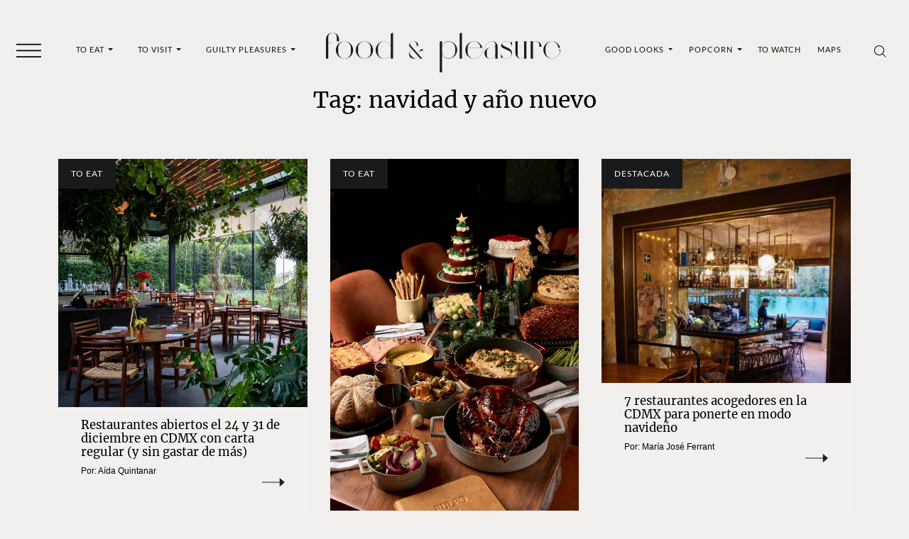

--- FILE ---
content_type: text/html; charset=UTF-8
request_url: https://foodandpleasure.com/tag/navidad-y-ano-nuevo/
body_size: 25421
content:
<!DOCTYPE html><html lang="es"><head><meta charset="UTF-8"><meta name="viewport" content="width=device-width, initial-scale=1, shrink-to-fit=no"><meta name='robots' content='noindex, follow' /><link rel='preconnect' href='https://i0.wp.com' ><link rel='preconnect' href='https://i1.wp.com' ><link rel='preconnect' href='https://i2.wp.com' ><link rel='preconnect' href='https://www.googletagmanager.com' ><link rel='preconnect' href='https://www.google-analytics.com' ><link rel='dns-prefetch' href='//www.googletagmanager.com'><link rel='dns-prefetch' href='//www.google-analytics.com'><title>navidad y año nuevo - artículos - Food &amp; Pleasure</title><link rel="preload" href="https://foodandpleasure.com/wp-content/uploads/2023/06/logo.svg" as="image" fetchpriority="high"><link rel="preload" href="https://foodandpleasure.com/wp-content/uploads/2023/06/logo-light.svg" as="image" fetchpriority="high"><link rel="preload" href="https://i0.wp.com/foodandpleasure.com/wp-content/uploads/2025/12/restaurantes-abiertos-el-24-y-31-de-diciembre-en-cdmx6-1.jpg?fit=600%2C600&amp;ssl=1" as="image" imagesrcset="https://i0.wp.com/foodandpleasure.com/wp-content/uploads/2025/12/restaurantes-abiertos-el-24-y-31-de-diciembre-en-cdmx6-1.jpg?fit=380%2C380&amp;ssl=1 800w, https://i0.wp.com/foodandpleasure.com/wp-content/uploads/2025/12/restaurantes-abiertos-el-24-y-31-de-diciembre-en-cdmx6-1.jpg?fit=1200%2C1200&amp;ssl=1 1512w" imagesizes="80vw" fetchpriority="high"><link rel="preload" href="https://foodandpleasure.com/wp-content/themes/foodandpleasure-theme/assets/webfonts/merriweather/merriweather-v30-latin-regular.woff2" as="font" type="font/woff2" crossorigin><link rel="preload" href="https://foodandpleasure.com/wp-content/themes/foodandpleasure-theme/assets/webfonts/lato/lato-v24-latin-regular.woff2" as="font" type="font/woff2" crossorigin><link rel="preload" href="https://foodandpleasure.com/wp-content/themes/foodandpleasure-theme/assets/webfonts/fontawesome/fa-brands-400.woff2" as="font" type="font/woff2" crossorigin><style id="perfmatters-used-css">.test-tag{--test:'tag';}@charset "UTF-8";:root {  --nav-bg: transparent;  --nav-color: #091405;  --big-title-size: clamp(2rem, 3.7vw + 1.3rem, 4.5rem);  --big-title-size2: clamp(2rem, 4.2vw + 1.2rem, 4.5rem);  --font-family-base: 'Lato', sans-serif;  --font-family-secondary: 'Merriweather', serif;  --font-family-tertiary: 'Open Sans', sans-serif;  --nav-font-family: 'Lato', sans-serif;  --nav-font-weight: 400;  --category-font-family: 'Lato', sans-serif;  --category-font-weight: 400;  --headings-font-family: 'Merriweather', serif;  --headings-font-weight: 400;  --headings-color: #000;  --section-title-font-family: 'Merriweather', serif;  --section-title-font-weight: 400;  --section-title-color: #000;  --section-title-font-size: clamp(1.1875rem, 1.4vw + 0.9rem, 2rem);  --entry-font-family: 'Lato', sans-serif;  --excerpt-font-family: 'Lato', sans-serif;  --excerpt-font-weight: 700;  --article-item-title-font-family: 'Merriweather', serif;  --article-item-title-font-weight: 400;  --single-title-font-family: 'Merriweather', serif;  --single-title-font-weight: 400;  --single-title-color: #eeedeb;  --page-title-font-size: clamp(1rem, 1vw + 0.8rem, 1.625rem);  --single-title-font-size: clamp(1rem, 1.5vw + 0.7rem, 1.875rem);  --excerpt-font-size: clamp(0.9375rem, 0.3vw + 0.9rem, 1.125rem);  --excerpt-color: #091405;  --entry-color: #000;  --footer-nav-font-size: clamp(0.625rem, 0.2vw + 0.6rem, 0.75rem);  --footer-background: #191a1c;  --footer-color: #fff;  --entry-font-size: clamp(0.9375rem, 0.2vw + 0.9rem, 1.0625rem);  --article-item-title-font-size: clamp(1.25rem, 0.2vw + 1.2rem, 1.375rem);  --section-margin: 1rem 0;  --social-icons-font-size: 1rem;  --social-icons-justify-content: space-evenly;  --social-icons-gap: 1rem;  --sticky-header-margin: 5.3125rem;  --wrapper-margin-top: 2.105rem;  --header-background: var(--bs-secondary);  --header-padding-x: 0;  --header-padding-y: 0.5rem;  --borders-color: #221f20;  --widgets-dark-color: #f0efed;  --font-family-nav: 'Lato', sans-serif;  --font-family-nav-weight: 400;  --font-family-category: 'Lato', sans-serif;  --font-family-category-weight: 400;  --font-family-headings: 'Merriweather', serif;  --font-family-headings-weight: 400;  --color-headings: #000;  --font-family-section-title: 'Merriweather', serif;  --font-family-section-title-weight: 400;  --color-section-headings: #000;  --font-family-text: 'Lato', sans-serif;  --font-family-excerpt: 'Lato', sans-serif;  --font-family-excerpt-weight: 700;  --font-family-article-title: 'Merriweather', serif;  --font-family-article-title-weight: 400;  --font-family-single-title: 'Merriweather', serif;  --font-familiy-ads-text: 'Open Sans', sans-serif;  --page-title-size: clamp(3rem, 9.4vw + 1.1rem, 7rem);  --article-title-size: clamp(1.625rem, 1.3vw + 1.4rem, 2.25rem);  --article-excerpt-size: clamp(1rem, 0.4vw + 0.9rem, 1.3rem);  --color-excerpt: #091405;  --color-entry-txt: #000;  --footer-nav-color: #fff;  --footer-nav-size: clamp(0.8875rem, 0.7vw + 0.6rem, 1.0625rem);  --footer-bg: #191a1c;  --section-title-size: 1.25rem;  --font-size-txt: 1rem;  --sections-margins: 1rem 0;  --background-article: transparent;  --sticky-header: 5.3125rem;  --social-icons-fsize: 1rem;  --social-icons-justify: space-evenly;  --bs-tertiary: #f1f0ee;  --bs-blue: #0d6efd;  --bs-indigo: #6610f2;  --bs-purple: #6f42c1;  --bs-pink: #d63384;  --bs-red: #dc3545;  --bs-orange: #fd7e14;  --bs-yellow: #ffc107;  --bs-green: #198754;  --bs-teal: #20c997;  --bs-cyan: #0dcaf0;  --bs-black: #000;  --bs-white: #fff;  --bs-gray: #6c757d;  --bs-gray-dark: #343a40;  --bs-gray-100: #f1f1f1;  --bs-gray-200: #e9ecef;  --bs-gray-300: #dee2e6;  --bs-gray-400: #ced4da;  --bs-gray-500: #adb5bd;  --bs-gray-600: #6c757d;  --bs-gray-700: #495057;  --bs-gray-800: #343a40;  --bs-gray-900: #212529;  --bs-primary: #000;  --bs-secondary: #191a1c;  --bs-success: #198754;  --bs-info: #0dcaf0;  --bs-warning: #ffc107;  --bs-danger: #dc3545;  --bs-light: #f1f1f1;  --bs-dark: #212529;  --bs-primary-rgb: 0, 0, 0;  --bs-secondary-rgb: 25, 26, 28;  --bs-success-rgb: 25, 135, 84;  --bs-info-rgb: 13, 202, 240;  --bs-warning-rgb: 255, 193, 7;  --bs-danger-rgb: 220, 53, 69;  --bs-light-rgb: 241, 241, 241;  --bs-dark-rgb: 33, 37, 41;  --bs-white-rgb: 255, 255, 255;  --bs-black-rgb: 0, 0, 0;  --bs-body-color-rgb: 0, 0, 0;  --bs-body-bg-rgb: 240, 239, 237;  --bs-font-sans-serif: system-ui, -apple-system, 'Segoe UI', Roboto,    'Helvetica Neue', Arial, 'Noto Sans', 'Liberation Sans', sans-serif;  --bs-font-monospace: SFMono-Regular, Menlo, Monaco, Consolas,    'Liberation Mono', 'Courier New', monospace;  --bs-gradient: linear-gradient(    180deg,    hsla(0, 0%, 100%, 0.15),    hsla(0, 0%, 100%, 0)  );  --bs-body-font-family: Lato, sans-serif;  --bs-body-font-size: 1rem;  --bs-body-font-weight: 300;  --bs-body-line-height: 1.5;  --bs-body-color: #000;  --bs-body-bg: #f0efed;  --bs-border-width: 1px;  --bs-border-style: solid;  --bs-border-color: #dee2e6;  --bs-border-color-translucent: rgba(0, 0, 0, 0.175);  --bs-border-radius: 0.375rem;  --bs-border-radius-sm: 0.25rem;  --bs-border-radius-lg: 0.5rem;  --bs-border-radius-xl: 1rem;  --bs-border-radius-2xl: 2rem;  --bs-border-radius-pill: 50rem;  --bs-link-color: #000;  --bs-link-hover-color: #000;  --bs-code-color: #d63384;  --bs-highlight-bg: #fff3cd;}*,:after,:before {  -webkit-box-sizing: border-box;  box-sizing: border-box;}@media (prefers-reduced-motion: no-preference) {  :root {    scroll-behavior: smooth;  }}body {  -webkit-text-size-adjust: 100%;  background-color: var(--bs-body-bg);  color: var(--bs-body-color);  font-family: var(--bs-body-font-family);  font-size: var(--bs-body-font-size);  font-weight: var(--bs-body-font-weight);  line-height: var(--bs-body-line-height);  margin: 0;  text-align: var(--bs-body-text-align);}h1,h2 {  color: #000;  font-family: Merriweather, serif;  font-weight: 400;  line-height: 1.2;  margin-bottom: 0.5rem;  margin-top: 0;}h1 {  font-size: calc(1.375rem + 1.5vw);}@media (min-width: 1200px) {  h1 {    font-size: 2.5rem;  }}h2 {  font-size: calc(1.325rem + 0.9vw);}@media (min-width: 1200px) {  h2 {    font-size: 2rem;  }}p {  margin-bottom: 1rem;  margin-top: 0;}ul {  padding-left: 2rem;}ul {  margin-bottom: 1rem;  margin-top: 0;}ul ul {  margin-bottom: 0;}a {  color: var(--bs-link-color);  text-decoration: none;}figure {  margin: 0 0 1rem;}img,svg {  vertical-align: middle;}button {  border-radius: 0;}button,input {  font-family: inherit;  font-size: inherit;  line-height: inherit;  margin: 0;}button {  text-transform: none;}[type='button'],button {  -webkit-appearance: button;}::-moz-focus-inner {  border-style: none;  padding: 0;}::-webkit-datetime-edit-day-field,::-webkit-datetime-edit-fields-wrapper,::-webkit-datetime-edit-hour-field,::-webkit-datetime-edit-minute,::-webkit-datetime-edit-month-field,::-webkit-datetime-edit-text,::-webkit-datetime-edit-year-field {  padding: 0;}::-webkit-inner-spin-button {  height: auto;}[type='search'] {  -webkit-appearance: textfield;  outline-offset: -2px;}::-webkit-search-decoration {  -webkit-appearance: none;}::-webkit-color-swatch-wrapper {  padding: 0;}::-webkit-file-upload-button {  -webkit-appearance: button;  font: inherit;}::file-selector-button {  -webkit-appearance: button;  font: inherit;}.container,.container-fluid {  --bs-gutter-x: 1.5rem;  --bs-gutter-y: 0;  margin-left: auto;  margin-right: auto;  padding-left: calc(var(--bs-gutter-x) * 0.5);  padding-right: calc(var(--bs-gutter-x) * 0.5);  width: 100%;}@media (min-width: 576px) {  .container {    max-width: 540px;  }}@media (min-width: 768px) {  .container {    max-width: 720px;  }}@media (min-width: 992px) {  .container {    max-width: 960px;  }}@media (min-width: 1200px) {  .container {    max-width: 1140px;  }}@media (min-width: 1400px) {  .container {    max-width: 1320px;  }}.row {  --bs-gutter-x: 1.5rem;  --bs-gutter-y: 0;  display: -webkit-box;  display: -ms-flexbox;  display: flex;  -ms-flex-wrap: wrap;  flex-wrap: wrap;  margin-left: calc(var(--bs-gutter-x) * -0.5);  margin-right: calc(var(--bs-gutter-x) * -0.5);  margin-top: calc(var(--bs-gutter-y) * -1);}.form-control {  -webkit-appearance: none;  -moz-appearance: none;  appearance: none;  background-clip: padding-box;  background-color: #f0efed;  border: 1px solid #ced4da;  border-radius: 0.375rem;  color: #000;  display: block;  font-size: 1rem;  font-weight: 300;  line-height: 1.5;  padding: 0.375rem 0.75rem;  width: 100%;}.form-control::-webkit-date-and-time-value {  height: 1.5em;}.form-control::-webkit-input-placeholder {  color: #6c757d;  opacity: 1;}.form-control::-moz-placeholder {  color: #6c757d;  opacity: 1;}.form-control:-ms-input-placeholder {  color: #6c757d;  opacity: 1;}.form-control::-ms-input-placeholder {  color: #6c757d;  opacity: 1;}.form-control::-webkit-file-upload-button {  -webkit-margin-end: 0.75rem;  background-color: #e9ecef;  border: 0 solid;  border-color: inherit;  border-inline-end-width: 1px;  border-radius: 0;  color: #000;  margin: -0.375rem -0.75rem;  margin-inline-end: 0.75rem;  padding: 0.375rem 0.75rem;}.btn {  --bs-btn-padding-x: 0.75rem;  --bs-btn-padding-y: 0.375rem;  --bs-btn-font-family: ;  --bs-btn-font-size: 1rem;  --bs-btn-font-weight: 400;  --bs-btn-line-height: 1.5;  --bs-btn-color: #000;  --bs-btn-bg: transparent;  --bs-btn-border-width: 1px;  --bs-btn-border-color: transparent;  --bs-btn-border-radius: 0.375rem;  --bs-btn-hover-border-color: transparent;  --bs-btn-box-shadow: inset 0 1px 0 hsla(0, 0%, 100%, 0.15),    0 1px 1px rgba(0, 0, 0, 0.075);  --bs-btn-disabled-opacity: 0.65;  --bs-btn-focus-box-shadow: 0 0 0 0.25rem    rgba(var(--bs-btn-focus-shadow-rgb), 0.5);  background-color: var(--bs-btn-bg);  border: var(--bs-btn-border-width) solid var(--bs-btn-border-color);  border-radius: var(--bs-btn-border-radius);  color: var(--bs-btn-color);  display: inline-block;  font-family: var(--bs-btn-font-family);  font-size: var(--bs-btn-font-size);  font-weight: var(--bs-btn-font-weight);  line-height: var(--bs-btn-line-height);  padding: var(--bs-btn-padding-y) var(--bs-btn-padding-x);  text-align: center;  vertical-align: middle;}.collapse:not(.show) {  display: none;}.dropdown {  position: relative;}.dropdown-toggle {  white-space: nowrap;}.dropdown-toggle:after {  border-bottom: 0;  border-left: 0.3em solid transparent;  border-right: 0.3em solid transparent;  border-top: 0.3em solid;  content: '';  display: inline-block;  margin-left: 0.255em;  vertical-align: 0.255em;}.dropdown-menu {  --bs-dropdown-zindex: 1000;  --bs-dropdown-min-width: 10rem;  --bs-dropdown-padding-x: 0;  --bs-dropdown-padding-y: 0.5rem;  --bs-dropdown-spacer: 0.125rem;  --bs-dropdown-font-size: 1rem;  --bs-dropdown-color: #000;  --bs-dropdown-bg: #fff;  --bs-dropdown-border-color: var(--bs-border-color-translucent);  --bs-dropdown-border-radius: 0.375rem;  --bs-dropdown-border-width: 1px;  --bs-dropdown-inner-border-radius: calc(0.375rem - 1px);  --bs-dropdown-divider-bg: var(--bs-border-color-translucent);  --bs-dropdown-divider-margin-y: 0.5rem;  --bs-dropdown-box-shadow: 0 0.5rem 1rem rgba(0, 0, 0, 0.15);  --bs-dropdown-link-color: #212529;  --bs-dropdown-link-hover-color: #1e2125;  --bs-dropdown-link-hover-bg: #e9ecef;  --bs-dropdown-link-active-color: #fff;  --bs-dropdown-link-active-bg: #000;  --bs-dropdown-link-disabled-color: #adb5bd;  --bs-dropdown-item-padding-x: 1rem;  --bs-dropdown-item-padding-y: 0.25rem;  --bs-dropdown-header-color: #6c757d;  --bs-dropdown-header-padding-x: 1rem;  --bs-dropdown-header-padding-y: 0.5rem;  background-clip: padding-box;  background-color: var(--bs-dropdown-bg);  border: var(--bs-dropdown-border-width) solid var(--bs-dropdown-border-color);  border-radius: var(--bs-dropdown-border-radius);  color: var(--bs-dropdown-color);  display: none;  font-size: var(--bs-dropdown-font-size);  list-style: none;  margin: 0;  min-width: var(--bs-dropdown-min-width);  padding: var(--bs-dropdown-padding-y) var(--bs-dropdown-padding-x);  position: absolute;  text-align: left;  z-index: var(--bs-dropdown-zindex);}.dropdown-item {  background-color: transparent;  border: 0;  clear: both;  color: var(--bs-dropdown-link-color);  display: block;  font-weight: 400;  padding: var(--bs-dropdown-item-padding-y) var(--bs-dropdown-item-padding-x);  text-align: inherit;  white-space: nowrap;  width: 100%;}.nav-link {  color: var(--bs-nav-link-color);  display: block;  font-size: var(--bs-nav-link-font-size);  font-weight: var(--bs-nav-link-font-weight);  padding: var(--bs-nav-link-padding-y) var(--bs-nav-link-padding-x);}.navbar {  --bs-navbar-padding-x: 0;  --bs-navbar-padding-y: 0.5rem;  --bs-navbar-color: rgba(0, 0, 0, 0.55);  --bs-navbar-hover-color: rgba(0, 0, 0, 0.7);  --bs-navbar-disabled-color: rgba(0, 0, 0, 0.3);  --bs-navbar-active-color: rgba(0, 0, 0, 0.9);  --bs-navbar-brand-padding-y: 0.3125rem;  --bs-navbar-brand-margin-end: 1rem;  --bs-navbar-brand-font-size: 1.25rem;  --bs-navbar-brand-color: rgba(0, 0, 0, 0.9);  --bs-navbar-brand-hover-color: rgba(0, 0, 0, 0.9);  --bs-navbar-nav-link-padding-x: 0.5rem;  --bs-navbar-toggler-padding-y: 0.25rem;  --bs-navbar-toggler-padding-x: 0.75rem;  --bs-navbar-toggler-font-size: 1.25rem;  --bs-navbar-toggler-icon-bg: url("data:image/svg+xml;charset=utf-8,%3Csvg xmlns='http://www.w3.org/2000/svg' viewBox='0 0 30 30'%3E%3Cpath stroke='rgba(0, 0, 0, 0.55)' stroke-linecap='round' stroke-miterlimit='10' stroke-width='2' d='M4 7h22M4 15h22M4 23h22'/%3E%3C/svg%3E");  --bs-navbar-toggler-border-color: rgba(0, 0, 0, 0.1);  --bs-navbar-toggler-border-radius: 0.375rem;  --bs-navbar-toggler-focus-width: 0.25rem;  -ms-flex-wrap: wrap;  flex-wrap: wrap;  padding: var(--bs-navbar-padding-y) var(--bs-navbar-padding-x);  position: relative;}.navbar {  -webkit-box-align: center;  -ms-flex-align: center;  -webkit-box-pack: justify;  -ms-flex-pack: justify;  align-items: center;  display: -webkit-box;  display: -ms-flexbox;  display: flex;  justify-content: space-between;}.navbar-brand {  color: var(--bs-navbar-brand-color);  font-size: var(--bs-navbar-brand-font-size);  margin-right: var(--bs-navbar-brand-margin-end);  padding-bottom: var(--bs-navbar-brand-padding-y);  padding-top: var(--bs-navbar-brand-padding-y);  white-space: nowrap;}.navbar-nav {  --bs-nav-link-padding-x: 0;  --bs-nav-link-padding-y: 0.5rem;  --bs-nav-link-font-weight: ;  --bs-nav-link-color: var(--bs-navbar-color);  --bs-nav-link-hover-color: var(--bs-navbar-hover-color);  --bs-nav-link-disabled-color: var(--bs-navbar-disabled-color);  -webkit-box-orient: vertical;  -webkit-box-direction: normal;  display: -webkit-box;  display: -ms-flexbox;  display: flex;  -ms-flex-direction: column;  flex-direction: column;  list-style: none;  margin-bottom: 0;  padding-left: 0;}.navbar-nav .dropdown-menu {  position: static;}.navbar-text {  color: var(--bs-navbar-color);  padding-bottom: 0.5rem;  padding-top: 0.5rem;}.navbar-text a {  color: var(--bs-navbar-active-color);}.navbar-collapse {  -ms-flex-preferred-size: 100%;  -webkit-box-flex: 1;  -ms-flex-positive: 1;  -webkit-box-align: center;  -ms-flex-align: center;  align-items: center;  flex-basis: 100%;  flex-grow: 1;}.navbar-expand {  -webkit-box-pack: start;  -ms-flex-pack: start;  -ms-flex-wrap: nowrap;  flex-wrap: nowrap;  justify-content: flex-start;}.navbar-expand .navbar-nav {  -webkit-box-orient: horizontal;  -webkit-box-direction: normal;  -ms-flex-direction: row;  flex-direction: row;}.navbar-expand .navbar-nav .dropdown-menu {  position: absolute;}.navbar-expand .navbar-nav .nav-link {  padding-left: var(--bs-navbar-nav-link-padding-x);  padding-right: var(--bs-navbar-nav-link-padding-x);}.btn-close {  background: transparent    url("data:image/svg+xml;charset=utf-8,%3Csvg xmlns='http://www.w3.org/2000/svg' viewBox='0 0 16 16'%3E%3Cpath d='M.293.293a1 1 0 0 1 1.414 0L8 6.586 14.293.293a1 1 0 1 1 1.414 1.414L9.414 8l6.293 6.293a1 1 0 0 1-1.414 1.414L8 9.414l-6.293 6.293a1 1 0 0 1-1.414-1.414L6.586 8 .293 1.707a1 1 0 0 1 0-1.414z'/%3E%3C/svg%3E")    50%/1em auto no-repeat;  border: 0;  border-radius: 0.375rem;  -webkit-box-sizing: content-box;  box-sizing: content-box;  color: #000;  height: 1em;  opacity: 0.5;  padding: 0.25em;  width: 1em;}.offcanvas {  --bs-offcanvas-zindex: 1045;  --bs-offcanvas-width: 400px;  --bs-offcanvas-height: 30vh;  --bs-offcanvas-padding-x: 1rem;  --bs-offcanvas-padding-y: 1rem;  --bs-offcanvas-color: ;  --bs-offcanvas-bg: #fff;  --bs-offcanvas-border-width: 1px;  --bs-offcanvas-border-color: var(--bs-border-color-translucent);  --bs-offcanvas-box-shadow: 0 0.125rem 0.25rem rgba(0, 0, 0, 0.075);}.offcanvas {  -webkit-box-orient: vertical;  -webkit-box-direction: normal;  background-clip: padding-box;  background-color: var(--bs-offcanvas-bg);  bottom: 0;  color: var(--bs-offcanvas-color);  display: -webkit-box;  display: -ms-flexbox;  display: flex;  -ms-flex-direction: column;  flex-direction: column;  max-width: 100%;  outline: 0;  position: fixed;  visibility: hidden;  z-index: var(--bs-offcanvas-zindex);}.offcanvas.offcanvas-start {  border-right: var(--bs-offcanvas-border-width) solid    var(--bs-offcanvas-border-color);  left: 0;  top: 0;  -webkit-transform: translateX(-100%);  transform: translateX(-100%);  width: var(--bs-offcanvas-width);}.offcanvas-header {  -webkit-box-align: center;  -ms-flex-align: center;  -webkit-box-pack: justify;  -ms-flex-pack: justify;  align-items: center;  display: -webkit-box;  display: -ms-flexbox;  display: flex;  justify-content: space-between;  padding: var(--bs-offcanvas-padding-y) var(--bs-offcanvas-padding-x);}.offcanvas-header .btn-close {  margin-bottom: calc(var(--bs-offcanvas-padding-y) * -0.5);  margin-right: calc(var(--bs-offcanvas-padding-x) * -0.5);  margin-top: calc(var(--bs-offcanvas-padding-y) * -0.5);  padding: calc(var(--bs-offcanvas-padding-y) * 0.5)    calc(var(--bs-offcanvas-padding-x) * 0.5);}.offcanvas-body {  -webkit-box-flex: 1;  -ms-flex-positive: 1;  flex-grow: 1;  overflow-y: auto;  padding: var(--bs-offcanvas-padding-y) var(--bs-offcanvas-padding-x);}.sticky-top {  top: 0;}.sticky-top {  position: sticky;  z-index: 1020;}.d-block {  display: block !important;}.d-none {  display: none !important;}.w-100 {  width: 100% !important;}.h-100 {  height: 100% !important;}.justify-content-start {  -webkit-box-pack: start !important;  -ms-flex-pack: start !important;  justify-content: flex-start !important;}.p-0 {  padding: 0 !important;}.py-5 {  padding-bottom: 3rem !important;  padding-top: 3rem !important;}@media (min-width: 1200px) {  .d-xl-inline-block {    display: inline-block !important;  }  .d-xl-none {    display: none !important;  }}.fab {  -moz-osx-font-smoothing: grayscale;  -webkit-font-smoothing: antialiased;  display: inline-block;  font-style: normal;  font-variant: normal;  line-height: 1;  text-rendering: auto;}.fa-facebook-f:before {  content: '\f39e';}.fa-instagram:before {  content: '\f16d';}.fa-twitter:before {  content: '\f099';}@font-face {  font-display: block;  font-family: Font Awesome\5 Brands;  font-style: normal;  font-weight: 400;  src: url(//foodandpleasure.com/wp-content/themes/foodandpleasure-theme/assets/dist/../webfonts/fontawesome/fa-brands-400.eot);  src: url(//foodandpleasure.com/wp-content/themes/foodandpleasure-theme/assets/dist/../webfonts/fontawesome/fa-brands-400.eot?#iefix)      format('embedded-opentype'),    url(//foodandpleasure.com/wp-content/themes/foodandpleasure-theme/assets/dist/../webfonts/fontawesome/fa-brands-400.woff2)      format('woff2'),    url(//foodandpleasure.com/wp-content/themes/foodandpleasure-theme/assets/dist/../webfonts/fontawesome/fa-brands-400.woff)      format('woff'),    url(//foodandpleasure.com/wp-content/themes/foodandpleasure-theme/assets/dist/../webfonts/fontawesome/fa-brands-400.ttf)      format('truetype'),    url(//foodandpleasure.com/wp-content/themes/foodandpleasure-theme/assets/dist/../webfonts/fontawesome/fa-brands-400.svg#fontawesome)      format('svg');}.fab {  font-family: Font Awesome\5 Brands;  font-weight: 400;}:root {  --swiper-theme-color: #007aff;}:root {  --swiper-navigation-size: 44px;}@font-face {  font-display: swap;  font-family: Merriweather;  font-style: normal;  font-weight: 400;  src: url(//foodandpleasure.com/wp-content/themes/foodandpleasure-theme/assets/dist/../webfonts/merriweather/merriweather-v30-latin-regular.eot);  src: url(//foodandpleasure.com/wp-content/themes/foodandpleasure-theme/assets/dist/../webfonts/merriweather/merriweather-v30-latin-regular.eot?#iefix)      format('embedded-opentype'),    url(//foodandpleasure.com/wp-content/themes/foodandpleasure-theme/assets/dist/../webfonts/merriweather/merriweather-v30-latin-regular.woff2)      format('woff2'),    url(//foodandpleasure.com/wp-content/themes/foodandpleasure-theme/assets/dist/../webfonts/merriweather/merriweather-v30-latin-regular.woff)      format('woff'),    url(//foodandpleasure.com/wp-content/themes/foodandpleasure-theme/assets/dist/../webfonts/merriweather/merriweather-v30-latin-regular.ttf)      format('truetype'),    url(//foodandpleasure.com/wp-content/themes/foodandpleasure-theme/assets/dist/../webfonts/merriweather/merriweather-v30-latin-regular.svg#Merriweather)      format('svg');}@font-face {  font-display: swap;  font-family: Lato;  font-style: normal;  font-weight: 400;  src: url(//foodandpleasure.com/wp-content/themes/foodandpleasure-theme/assets/dist/../webfonts/lato/lato-v24-latin-regular.eot);  src: url(//foodandpleasure.com/wp-content/themes/foodandpleasure-theme/assets/dist/../webfonts/lato/lato-v24-latin-regular.eot?#iefix)      format('embedded-opentype'),    url(//foodandpleasure.com/wp-content/themes/foodandpleasure-theme/assets/dist/../webfonts/lato/lato-v24-latin-regular.woff2)      format('woff2'),    url(//foodandpleasure.com/wp-content/themes/foodandpleasure-theme/assets/dist/../webfonts/lato/lato-v24-latin-regular.woff)      format('woff'),    url(//foodandpleasure.com/wp-content/themes/foodandpleasure-theme/assets/dist/../webfonts/lato/lato-v24-latin-regular.ttf)      format('truetype'),    url(//foodandpleasure.com/wp-content/themes/foodandpleasure-theme/assets/dist/../webfonts/lato/lato-v24-latin-regular.svg#Lato)      format('svg');}img {  vertical-align: middle;}.post img {  height: auto;  max-width: 100%;}.wa-social-profiles {  -webkit-box-pack: var(--social-icons-justify-content, space-evenly);  -ms-flex-pack: var(--social-icons-justify-content, space-evenly);  color: var(--social-icons-color, #fff);  display: var(--social-icons-display, flex);  font-size: var(--social-icons-font-size, 1rem);  gap: var(--social-icons-gap, 1rem);  justify-content: var(--social-icons-justify-content, space-evenly);  list-style: none;  margin: var(--social-icons-margin, 0);  padding: var(--social-icons-padding, 0);}.wa-social-profiles .wa-social-profiles__link {  color: var(--social-icons-color, #fff);}@media (min-width: 2000px) {  html {    font-size: 150%;  }  .container {    max-width: 82.5rem;  }}@media (min-width: 2560px) {  html {    font-size: 170%;  }}@media (min-width: 992px) {  body #wrapper {    margin-top: var(--wrapper-margin-top, 0);  }}.masthead {  --hamburguer-fill: #f1f0ee;  background: var(--header-background, unset);  padding: var(--header-padding-y, 0) var(--header-padding-x, 0);  z-index: 1022;}@media (min-width: 1200px) {  .masthead {    --header-background: var(--bs-body-bg);  }}.masthead .header-container {  grid-gap: 1em 0;  -webkit-box-align: center;  -ms-flex-align: center;  align-items: center;  display: grid;  grid-template-columns: 4rem 1fr 4rem;  grid-template-rows: auto;  justify-items: center;}@media (min-width: 1200px) {  .masthead .header-container {    grid-gap: 1em 1em;    grid-template-columns: 4rem 1fr 1fr 1fr 4rem;  }}.masthead .header-container .header__toggler {  grid-area: 1/1/2/2;}.masthead .header-container .header__menu-left {  display: none;  grid-area: 1/2/2/3;  width: 100%;}@media (min-width: 1200px) {  .masthead .header-container .header__menu-left {    display: -webkit-box;    display: -ms-flexbox;    display: flex;  }}.masthead .header-container .header__menu-left .navbar-nav {  -webkit-box-pack: space-evenly;  -ms-flex-pack: space-evenly;  justify-content: space-evenly;  width: 100%;}.masthead .header-container .header__logo {  --bs-navbar-brand-margin-end: 0;  --logo-nav-bar-width-mobile: 13.75rem;  --logo-nav-bar-width: 20.625rem;  grid-area: 1/2/2/3;  text-align: center;  width: 100%;}@media (min-width: 1200px) {  .masthead .header-container .header__logo {    --bs-navbar-brand-margin-end: 2rem;    grid-area: 1/3/2/4;  }}.masthead .header-container .header__logo img {  height: auto;  max-width: var(--logo-nav-bar-width-mobile);  -webkit-transform: translateY(4px);  transform: translateY(4px);  width: 100%;}@media (min-width: 768px) {  .masthead .header-container .header__logo img {    max-width: var(--logo-nav-bar-width);    width: 100%;  }}.masthead .header-container .header__menu-right {  display: none;  grid-area: 1/4/2/5;  width: 100%;}@media (min-width: 1200px) {  .masthead .header-container .header__menu-right {    display: -webkit-box;    display: -ms-flexbox;    display: flex;  }}.masthead .header-container .header__menu-right .navbar-nav {  -webkit-box-pack: space-evenly;  -ms-flex-pack: space-evenly;  justify-content: space-evenly;  width: 100%;}.masthead .header-container .header__icons {  grid-area: 1/3/2/4;}@media (min-width: 1200px) {  .masthead .header-container .header__icons {    grid-area: 1/5/2/6;  }}.masthead .navbar {  --bs-navbar-padding-y: 0;  --bs-navbar-padding-x: 0;}.masthead .navbar .nav-link {  --bs-nav-link-color: var(--nav-color, var(--bs-primary));  --bs-nav-link-font-size: 0.6875rem;  --bs-nav-link-font-weight: var(--nav-font-weight);  --bs-navbar-active-color: #fff;  --bs-nav-link-hover-color: #fff;  background-image: -webkit-gradient(    linear,    left top,    left bottom,    from(var(--bs-nav-link-color)),    to(var(--bs-nav-link-color))  );  background-image: linear-gradient(    var(--bs-nav-link-color),    var(--bs-nav-link-color)  );  background-position: 100%;  background-repeat: no-repeat;  background-size: 100% 0;  font-family: var(--nav-font-family);  letter-spacing: 0.0625rem;  text-decoration: none;  text-transform: uppercase;}.masthead .navbar .dropdown-menu {  --bs-dropdown-color: #fff;  --bs-dropdown-bg: var(--nav-color);  --bs-dropdown-border-radius: 0;  --bs-dropdown-border-width: 0;  --bs-dropdown-link-color: #fff;  --bs-dropdown-link-hover-color: var(--nav-color);  --bs-dropdown-link-hover-bg: #fff;  --bs-dropdown-link-active-color: #fff;  --bs-dropdown-link-active-bg: var(--nav-color);  -webkit-animation: slideDown 0.5s ease-in-out forwards;  animation: slideDown 0.5s ease-in-out forwards;  display: none;  -webkit-transform-origin: top;  transform-origin: top;}.masthead .navbar .dropdown-menu .dropdown-item {  --bs-nav-link-font-size: 0.6875rem;  font-family: var(--nav-font-family);  font-size: var(--bs-nav-link-font-size);  letter-spacing: 0.0625rem;  text-decoration: none;  text-transform: uppercase;}.masthead .collapse-search {  background-color: var(--bs-body-bg);}.masthead .collapse-search .collapse-search__container {  margin-top: 0;  padding-bottom: 1rem;  padding-top: 1rem;}@media (min-width: 768px) {  .masthead .collapse-search .collapse-search__container {    border-top: 1px solid #000;    margin-top: 2rem;  }}.masthead .collapse-search .collapse-search__form {  -webkit-box-orient: horizontal;  -webkit-box-direction: normal;  -webkit-box-align: center;  -ms-flex-align: center;  align-items: center;  display: -webkit-box;  display: -ms-flexbox;  display: flex;  -ms-flex-direction: row;  flex-direction: row;  gap: 1rem;}@media (min-width: 768px) {  .masthead .collapse-search .collapse-search__form {    -webkit-box-orient: horizontal;    -webkit-box-direction: normal;    -ms-flex-direction: row;    flex-direction: row;  }}.masthead .collapse-search .collapse-search__form .form-control {  border: 0;  font-size: clamp(1rem, 0.2vw + 1rem, 1.125rem);}.masthead  .collapse-search  .collapse-search__form  .form-control::-webkit-input-placeholder {  color: #919396;}.masthead  .collapse-search  .collapse-search__form  .form-control::-moz-placeholder {  color: #919396;}.masthead  .collapse-search  .collapse-search__form  .form-control:-ms-input-placeholder {  color: #919396;}.masthead  .collapse-search  .collapse-search__form  .form-control::-ms-input-placeholder {  color: #919396;}@media (min-width: 768px) {  .masthead .collapse-search .collapse-search__form .form-control {    -webkit-box-ordinal-group: 1;    -ms-flex-order: 0;    order: 0;  }}.masthead .collapse-search .collapse-search__close {  color: #000;  font-size: clamp(0.5rem, 0.5vw + 0.4rem, 0.8125rem);  text-decoration: underline;  text-transform: uppercase;}@media (min-width: 992px) {  .masthead .collapse-search .collapse-search__close {    -ms-flex-item-align: unset;    align-self: unset;  }}.hamburguer-toggler {  border: 0;  padding: 0;}@media (min-width: 1200px) {  .hamburguer-toggler {    --hamburguer-fill: #000;    margin-left: 1rem;  }}.hamburguer-toggler .toggler-container {  height: auto;  padding-top: 0;  width: 1.5rem;}@media (min-width: 1200px) {  .hamburguer-toggler .toggler-container {    width: 2.1875rem;  }}.hamburguer-toggler .toggler-container .toggler-rect {  fill: var(--hamburguer-fill);}.search-toggler {  border: 0;  padding: 0;}@media (min-width: 1200px) {  .search-toggler {    --hamburguer-fill: #000;    margin-right: 1rem;  }}.search-toggler .search-icon {  fill: var(--hamburguer-fill);}@-webkit-keyframes slideDown {  0% {    -webkit-transform: scaleY(0);    transform: scaleY(0);  }  to {    -webkit-transform: scaleY(1);    transform: scaleY(1);  }}@keyframes slideDown {  0% {    -webkit-transform: scaleY(0);    transform: scaleY(0);  }  to {    -webkit-transform: scaleY(1);    transform: scaleY(1);  }}.footer-container .footer__logo img {  height: auto;  max-width: var(--footer-logo-max-width, 12.625rem);  width: 100%;}@media (min-width: 992px) {  .footer-container .footer__logo img {    --footer-logo-max-width: 20.625rem;  }}.hamburger-menu {  background: var(--hamburger-menu-background, #000);  border: 0;  color: var(--hamburger-menu-color, #efeeec);}.hamburger-menu.offcanvas {  --bs-offcanvas-width: 100%;}@media (min-width: 768px) {  .hamburger-menu.offcanvas {    --bs-offcanvas-width: 50%;  }}.hamburger-menu .offcanvas-header {  --bs-offcanvas-padding-y: 1.5rem;}@media (max-width: 575.98px) {  .hamburger-menu .offcanvas-header {    -webkit-box-orient: vertical;    -webkit-box-direction: normal;    -webkit-box-align: center;    -ms-flex-align: center;    align-items: center;    -ms-flex-direction: column;    flex-direction: column;    margin: 0;    padding: 0;  }}.hamburger-menu .hamburguer-menu__logo {  -webkit-box-ordinal-group: 3;  -ms-flex-order: 2;  height: auto;  margin-left: auto;  margin-right: auto;  margin-top: 2rem;  max-width: 14rem;  order: 2;  -webkit-transform: translateY(5px);  transform: translateY(5px);  width: 100%;}@media (min-width: 768px) {  .hamburger-menu .hamburguer-menu__logo {    -webkit-box-ordinal-group: unset;    -ms-flex-order: unset;    margin-left: 2rem;    margin-right: 0;    margin-top: 0;    order: unset;  }}@media (min-width: 992px) {  .hamburger-menu .hamburguer-menu__logo {    max-width: 22.1875rem;  }}.hamburger-menu .close-hamburger {  --hamburger-menu-close-icon: transparent    url("data:image/svg+xml;charset=utf-8,%3Csvg width='45' height='45' viewBox='0 0 48 48' fill='none' xmlns='http://www.w3.org/2000/svg'%3E%3Cpath fill='%23fff' fill-opacity='.01' d='M0 0h48v48H0z'/%3E%3Cpath d='m14 14 20 20M14 34l20-20' stroke='%23fff' stroke-linecap='round' stroke-linejoin='round'/%3E%3C/svg%3E")    50%/1em auto no-repeat;  background: var(--hamburger-menu-close-icon);  font-size: 3rem;  margin: 0;  opacity: 0.7;  padding: 0;}@media (min-width: 992px) {  .hamburger-menu .close-hamburger {    font-size: 4rem;  }  .hamburger-menu .navbar {    --bs-navbar-padding-x: 5rem;  }}.hamburger-menu .menu-hamburger__main-items .navbar-nav {  -webkit-box-align: center;  -ms-flex-align: center;  align-items: center;}@media (min-width: 992px) {  .hamburger-menu .menu-hamburger__main-items .navbar-nav {    -webkit-box-align: start;    -ms-flex-align: start;    align-items: flex-start;  }}.hamburger-menu .menu-hamburger__main-items .nav-item {  width: 100%;}.hamburger-menu .menu-hamburger__main-items .menu-item + .menu-item {  margin-top: 0.5rem;}.hamburger-menu .menu-hamburger__main-items .nav-link {  color: #fff;  display: inline-block;  font-family: var(--font-family-secondary);  font-size: var(    --menu-hamburger-font-size,    clamp(0.9375rem, 0.9vw + 0.8rem, 1.5rem)  );  font-weight: 400;  text-decoration: none;  text-transform: uppercase;}.hamburger-menu .menu-hamburger__main-items .dropdown-menu {  --bs-dropdown-color: #fff;  --bs-dropdown-bg: #000;  --bs-dropdown-border-radius: 0;  --bs-dropdown-border-width: 0;  --bs-dropdown-link-color: #fff;  --bs-dropdown-link-hover-color: #000;  --bs-dropdown-link-hover-bg: #fff;  --bs-dropdown-link-active-color: #fff;  --bs-dropdown-link-active-bg: #000;  -webkit-animation: slideDown 0.3s ease-in-out forwards;  animation: slideDown 0.3s ease-in-out forwards;  display: none;  -webkit-transform-origin: top;  transform-origin: top;  width: 100%;}.hamburger-menu .menu-hamburger__main-items .dropdown-menu .dropdown-item {  font-family: var(--font-family-secondary);  font-size: var(    --menu-hamburger-font-size,    clamp(0.9375rem, 0.9vw + 0.8rem, 1.5rem)  );  font-weight: 400;  text-decoration: none;  text-transform: uppercase;}.hamburger-menu .hamburger-menu__heading {  color: var(--hamburger-menu-color, #efeeec);  font-family: var(--font-family-secondary);  font-size: clamp(0.8125rem, 1.4vw + 0.5rem, 1.625rem);  margin-bottom: 1rem;  text-transform: uppercase;}.hamburger-menu .hamburger-menu__social {  text-align: center;}@media (min-width: 992px) {  .hamburger-menu .hamburger-menu__social {    text-align: left;  }}.hamburger-menu .hamburger-menu__social .wa-social-profiles {  --social-icons-justify-content: center;  --social-icons-gap: 2rem;  --social-icons-font-size: 1.5rem;}@media (min-width: 992px) {  .hamburger-menu .hamburger-menu__social .wa-social-profiles {    --social-icons-justify-content: flex-start;  }}.overlay-background {  background-color: var(--bs-secondary);  display: none;  height: 100%;  left: 0;  opacity: 0.74;  position: fixed;  top: var(--wrapper-margin-top, 0);  width: 100%;  z-index: 100;}.section {  background: var(--section-background, unset);  color: var(--section-color, var(--bs-body-color));  margin: var(--section-margin, 0);  padding: var(--section-padding, 2rem 0);}@media (min-width: 992px) {  .section {    padding: var(--section-padding-lg, var(--section-padding, 2rem 0));  }}.section .section__title {  --bs-link-color: var(--section-title-color);  font-family: var(--section-title-font-family, var(--headings-font-family));  font-size: var(    --section-title-font-size,    clamp(1.25rem, 1.9vw + 0.9rem, 2.75rem)  );  font-weight: var(--section-title-font-weight, var(--headings-font-weight));  margin: var(--section-title-margin, 0 0 2rem 0);  text-align: var(--section-title-text-align, center);}.section .section__title {  color: var(--section-title-color);}.archive-item,.article-item {  --article-item-thumbnail-height: 17.5rem;  --article-item-thumbnail-height-desktop: 39rem;  --article-item-header-bg: transparent;  --article-item-grid-gap: 0;  --article-item-grid-columns: repeat(3, 1fr);  --article-item-grid-rows: auto;  --article-item-background-color: var(--bs-tertiary);  --article-item-color: #000;  --article-item-title-font-size: clamp(0.875rem, 0.3vw + 0.8rem, 1.0625rem);  --article-item-title-color: #000;  --article-item-meta-font-size: clamp(0.88rem, 0.3vw + 0.8rem, 1rem);  --article-item-thumbnail-aspect-ratio: 1/1;  grid-gap: var(--article-item-grid-gap);  background-color: var(--article-item-background-color);  color: var(--article-item-color);  display: var(--article-item-display, grid);  grid-template-columns: var(--article-item-grid-columns);  grid-template-rows: var(--article-item-grid-rows);  position: relative;}.article-item.type-post .article-item__thumbnail:not(.unanimated),.type-post.archive-item .article-item__thumbnail:not(.unanimated) {  overflow: hidden;}.archive-item .article-item__thumbnail,.article-item .article-item__thumbnail,.article-item--related .article-item__thumbnail,.article-item-carrusel .article-item__thumbnail,.article-item-dark .article-item__thumbnail,.article-item-dos .article-item__thumbnail,.article-item-tres .article-item__thumbnail,.grid-container-items--tres .archive-item:first-child .article-item__thumbnail,.grid-container-items--tres .archive-item:nth-child(2) .article-item__thumbnail,.grid-container-items--tres  .article-item--related:first-child  .article-item__thumbnail,.grid-container-items--tres  .article-item--related:nth-child(2)  .article-item__thumbnail,.grid-container-items--tres  .article-item-carrusel:first-child  .article-item__thumbnail,.grid-container-items--tres  .article-item-carrusel:nth-child(2)  .article-item__thumbnail,.grid-container-items--tres  .article-item-dark:first-child  .article-item__thumbnail,.grid-container-items--tres  .article-item-dark:nth-child(2)  .article-item__thumbnail,.grid-container-items--tres  .article-item-dos:first-child  .article-item__thumbnail,.grid-container-items--tres  .article-item-dos:nth-child(2)  .article-item__thumbnail,.grid-container-items--tres  .article-item-tres:first-child  .article-item__thumbnail,.grid-container-items--tres  .article-item-tres:nth-child(2)  .article-item__thumbnail,.grid-container-items--tres .article-item:first-child .article-item__thumbnail,.grid-container-items--tres .article-item:nth-child(2) .article-item__thumbnail,.grid-container-items--with-featured  .archive-item:first-child  .article-item__thumbnail,.grid-container-items--with-featured  .archive-item:nth-child(2)  .article-item__thumbnail,.grid-container-items--with-featured  .article-item--related:first-child  .article-item__thumbnail,.grid-container-items--with-featured  .article-item--related:nth-child(2)  .article-item__thumbnail,.grid-container-items--with-featured  .article-item-carrusel:first-child  .article-item__thumbnail,.grid-container-items--with-featured  .article-item-carrusel:nth-child(2)  .article-item__thumbnail,.grid-container-items--with-featured  .article-item-dark:first-child  .article-item__thumbnail,.grid-container-items--with-featured  .article-item-dark:nth-child(2)  .article-item__thumbnail,.grid-container-items--with-featured  .article-item-dos:first-child  .article-item__thumbnail,.grid-container-items--with-featured  .article-item-dos:nth-child(2)  .article-item__thumbnail,.grid-container-items--with-featured  .article-item-tres:first-child  .article-item__thumbnail,.grid-container-items--with-featured  .article-item-tres:nth-child(2)  .article-item__thumbnail,.grid-container-items--with-featured  .article-item:first-child  .article-item__thumbnail,.grid-container-items--with-featured  .article-item:nth-child(2)  .article-item__thumbnail {  aspect-ratio: var(--article-item-thumbnail-aspect-ratio);  grid-area: 1/1/2/2;  height: 100%;  margin: 0;  position: relative;  width: 100%;}.archive-item .article-item__thumbnail img,.article-item .article-item__thumbnail img {  aspect-ratio: var(--article-item-thumbnail-aspect-ratio);  height: 100%;  -o-object-fit: cover;  object-fit: cover;  width: 100%;}@media (min-width: 992px) {  .archive-item .article-item__thumbnail,  .article-item .article-item__thumbnail {    max-width: 100%;  }}.archive-item .article-item__thumbnail:after,.article-item .article-item__thumbnail:after {  background-repeat: no-repeat;  content: ' ';  position: absolute;}.archive-item .article-item__header,.article-item .article-item__header,.article-item--related .article-item__header,.article-item-carrusel .article-item__header,.article-item-dark .article-item__header,.article-item-dos .article-item__header,.article-item-tres .article-item__header,.grid-container-items--tres .archive-item:first-child .article-item__header,.grid-container-items--tres .archive-item:nth-child(2) .article-item__header,.grid-container-items--tres  .article-item--related:first-child  .article-item__header,.grid-container-items--tres  .article-item--related:nth-child(2)  .article-item__header,.grid-container-items--tres  .article-item-carrusel:first-child  .article-item__header,.grid-container-items--tres  .article-item-carrusel:nth-child(2)  .article-item__header,.grid-container-items--tres  .article-item-dark:first-child  .article-item__header,.grid-container-items--tres  .article-item-dark:nth-child(2)  .article-item__header,.grid-container-items--tres .article-item-dos:first-child .article-item__header,.grid-container-items--tres  .article-item-dos:nth-child(2)  .article-item__header,.grid-container-items--tres  .article-item-tres:first-child  .article-item__header,.grid-container-items--tres  .article-item-tres:nth-child(2)  .article-item__header,.grid-container-items--tres .article-item:first-child .article-item__header,.grid-container-items--tres .article-item:nth-child(2) .article-item__header,.grid-container-items--with-featured  .archive-item:first-child  .article-item__header,.grid-container-items--with-featured  .archive-item:nth-child(2)  .article-item__header,.grid-container-items--with-featured  .article-item--related:first-child  .article-item__header,.grid-container-items--with-featured  .article-item--related:nth-child(2)  .article-item__header,.grid-container-items--with-featured  .article-item-carrusel:first-child  .article-item__header,.grid-container-items--with-featured  .article-item-carrusel:nth-child(2)  .article-item__header,.grid-container-items--with-featured  .article-item-dark:first-child  .article-item__header,.grid-container-items--with-featured  .article-item-dark:nth-child(2)  .article-item__header,.grid-container-items--with-featured  .article-item-dos:first-child  .article-item__header,.grid-container-items--with-featured  .article-item-dos:nth-child(2)  .article-item__header,.grid-container-items--with-featured  .article-item-tres:first-child  .article-item__header,.grid-container-items--with-featured  .article-item-tres:nth-child(2)  .article-item__header,.grid-container-items--with-featured  .article-item:first-child  .article-item__header,.grid-container-items--with-featured  .article-item:nth-child(2)  .article-item__header {  -webkit-box-align: start;  -ms-flex-align: start;  -webkit-box-orient: vertical;  -webkit-box-direction: normal;  -webkit-box-pack: center;  -ms-flex-pack: center;  align-items: flex-start;  background-color: var(--article-item-header-bg);  display: -webkit-box;  display: -ms-flexbox;  display: flex;  -ms-flex-direction: column;  flex-direction: column;  gap: 0.2rem;  grid-area: 1/2/2/5;  justify-content: center;  padding: 0.5rem;  position: relative;  z-index: 1;}@media (min-width: 992px) {  .archive-item .article-item__header,  .article-item .article-item__header {    gap: 1rem;    padding: 2rem;  }}.archive-item .article-item__badges,.article-item .article-item__badges {  -webkit-box-align: start;  -ms-flex-align: start;  align-items: flex-start;  display: -webkit-box;  display: -ms-flexbox;  display: flex;  left: 0;  position: absolute;  top: 0;}.archive-item .article-item__cat--badge,.article-item .article-item__cat--badge {  background-color: var(--bs-secondary);  color: #fff;  font-size: clamp(0.625rem, 0.2vw + 0.6rem, 0.75rem);  letter-spacing: 0.0625rem;  padding: 1em 1.5em;  text-transform: uppercase;}.archive-item .article-item__title,.article-item .article-item__title {  color: var(--article-item-title-color);  font-family: var(--article-item-title-font-family);  font-size: var(--article-item-title-font-size);  font-weight: var(--article-item-title-font-weight);}.archive-item .article-item__title a,.article-item .article-item__title a {  color: var(--article-item-title-color);  text-decoration: none;}.archive-item .article-item_author,.article-item .article-item_author {  font-family: var(    --article-item-author-font-family,    var(--font-family-tertiary)  );  font-size: clamp(0.625rem, 0.2vw + 0.6rem, 0.75rem);}.archive-item .article-item__meta,.article-item .article-item__meta {  font-size: var(--article-item-meta-font-size);  margin-bottom: 0;  margin-top: auto;  width: 100%;}@media (min-width: 992px) {  .archive-item .article-item__meta,  .article-item .article-item__meta {    margin-top: unset;  }}.archive-item .article-item__more,.article-item .article-item__more {  -webkit-box-pack: end;  -ms-flex-pack: end;  display: -webkit-box;  display: -ms-flexbox;  display: flex;  justify-content: flex-end;}.archive-item .article-item__btn-more--arrow,.article-item .article-item__btn-more--arrow {  background-image: url("data:image/svg+xml;charset=utf-8,%3Csvg xmlns='http://www.w3.org/2000/svg' viewBox='0 0 551.36 214.57'%3E%3Cpath fill='%23231f20' d='m428.72 0-.51.44v99.82H0v14.06h428.21v99.81l.51.44 122.64-107.28L428.72 0z'/%3E%3C/svg%3E");  background-position: 0;  background-repeat: no-repeat;  background-size: 100%;  display: block;  height: 0.875rem;  width: 2rem;}.archive-item {  -webkit-box-orient: vertical;  -webkit-box-direction: normal;  display: -webkit-box;  display: -ms-flexbox;  display: flex;  -ms-flex-direction: column;  flex-direction: column;}.archive-item .article-item__header {  -webkit-box-align: center;  -ms-flex-align: center;  align-items: center;  padding-bottom: 1rem;  padding-top: 1rem;  text-align: left;}.archive-item .article-item__header .article-item__meta {  -webkit-box-ordinal-group: 3;  -ms-flex-order: 2;  order: 2;}.archive-item .article-item__header .article-item__title {  --article-item-font-size: clamp(1.125rem, 0.2vw + 1.1rem, 1.25rem);}.archive-item .article-item__thumbnail {  height: unset;}.article-item-tres .article-item__thumbnail,.grid-container-items--tres .archive-item:first-child .article-item__thumbnail,.grid-container-items--tres .archive-item:nth-child(2) .article-item__thumbnail,.grid-container-items--tres  .article-item--related:first-child  .article-item__thumbnail,.grid-container-items--tres  .article-item--related:nth-child(2)  .article-item__thumbnail,.grid-container-items--tres  .article-item-carrusel:first-child  .article-item__thumbnail,.grid-container-items--tres  .article-item-carrusel:nth-child(2)  .article-item__thumbnail,.grid-container-items--tres  .article-item-dark:first-child  .article-item__thumbnail,.grid-container-items--tres  .article-item-dark:nth-child(2)  .article-item__thumbnail,.grid-container-items--tres  .article-item-dos:first-child  .article-item__thumbnail,.grid-container-items--tres  .article-item-dos:nth-child(2)  .article-item__thumbnail,.grid-container-items--tres  .article-item-tres:first-child  .article-item__thumbnail,.grid-container-items--tres  .article-item-tres:nth-child(2)  .article-item__thumbnail,.grid-container-items--tres .article-item:first-child .article-item__thumbnail,.grid-container-items--tres .article-item:nth-child(2) .article-item__thumbnail,.grid-container-items--with-featured  .archive-item:first-child  .article-item__thumbnail,.grid-container-items--with-featured  .archive-item:nth-child(2)  .article-item__thumbnail,.grid-container-items--with-featured  .article-item--related:first-child  .article-item__thumbnail,.grid-container-items--with-featured  .article-item--related:nth-child(2)  .article-item__thumbnail,.grid-container-items--with-featured  .article-item-carrusel:first-child  .article-item__thumbnail,.grid-container-items--with-featured  .article-item-carrusel:nth-child(2)  .article-item__thumbnail,.grid-container-items--with-featured  .article-item-dark:first-child  .article-item__thumbnail,.grid-container-items--with-featured  .article-item-dark:nth-child(2)  .article-item__thumbnail,.grid-container-items--with-featured  .article-item-dos:first-child  .article-item__thumbnail,.grid-container-items--with-featured  .article-item-dos:nth-child(2)  .article-item__thumbnail,.grid-container-items--with-featured  .article-item-tres:first-child  .article-item__thumbnail,.grid-container-items--with-featured  .article-item-tres:nth-child(2)  .article-item__thumbnail,.grid-container-items--with-featured  .article-item:first-child  .article-item__thumbnail,.grid-container-items--with-featured  .article-item:nth-child(2)  .article-item__thumbnail {  aspect-ratio: 0.9/1;  display: block;  grid-area: 1/1/4/4;  height: 100%;}.article-item-tres .article-item__header,.grid-container-items--tres .archive-item:first-child .article-item__header,.grid-container-items--tres .archive-item:nth-child(2) .article-item__header,.grid-container-items--tres  .article-item--related:first-child  .article-item__header,.grid-container-items--tres  .article-item--related:nth-child(2)  .article-item__header,.grid-container-items--tres  .article-item-carrusel:first-child  .article-item__header,.grid-container-items--tres  .article-item-carrusel:nth-child(2)  .article-item__header,.grid-container-items--tres  .article-item-dark:first-child  .article-item__header,.grid-container-items--tres  .article-item-dark:nth-child(2)  .article-item__header,.grid-container-items--tres .article-item-dos:first-child .article-item__header,.grid-container-items--tres  .article-item-dos:nth-child(2)  .article-item__header,.grid-container-items--tres  .article-item-tres:first-child  .article-item__header,.grid-container-items--tres  .article-item-tres:nth-child(2)  .article-item__header,.grid-container-items--tres .article-item:first-child .article-item__header,.grid-container-items--tres .article-item:nth-child(2) .article-item__header,.grid-container-items--with-featured  .archive-item:first-child  .article-item__header,.grid-container-items--with-featured  .archive-item:nth-child(2)  .article-item__header,.grid-container-items--with-featured  .article-item--related:first-child  .article-item__header,.grid-container-items--with-featured  .article-item--related:nth-child(2)  .article-item__header,.grid-container-items--with-featured  .article-item-carrusel:first-child  .article-item__header,.grid-container-items--with-featured  .article-item-carrusel:nth-child(2)  .article-item__header,.grid-container-items--with-featured  .article-item-dark:first-child  .article-item__header,.grid-container-items--with-featured  .article-item-dark:nth-child(2)  .article-item__header,.grid-container-items--with-featured  .article-item-dos:first-child  .article-item__header,.grid-container-items--with-featured  .article-item-dos:nth-child(2)  .article-item__header,.grid-container-items--with-featured  .article-item-tres:first-child  .article-item__header,.grid-container-items--with-featured  .article-item-tres:nth-child(2)  .article-item__header,.grid-container-items--with-featured  .article-item:first-child  .article-item__header,.grid-container-items--with-featured  .article-item:nth-child(2)  .article-item__header {  grid-area: 3/2/4/4;  padding: 1.5rem 2rem;}.article-item-carrusel .article-item__header {  --bs-link-color: #fff;  --bs-link-hover-color: #fff;  grid-area: 2/2/4/3;  opacity: 0.1;  padding: 1.5rem 2rem;}.article-item-carrusel .article-item__thumbnail {  aspect-ratio: 0.9/1;  grid-area: 1/1/3/4;  height: unset;}.archive-articles-container {  --archive-grid-cols: 2;  --archive-grid-gap: 2rem;  display: grid;  gap: var(--archive-grid-gap);  grid-template-columns: repeat(var(--archive-grid-cols, 1), 1fr);}@media (min-width: 992px) {  .archive-articles-container {    --archive-grid-cols: 3;  }}.archive-articles-container .row {  display: block;  grid-column: 1/-1;}.single-entry .single-entry__header-thumbnail {  aspect-ratio: 1/1;  grid-area: 1/1/2/2;  margin: 0;  position: relative;}.single-entry .single-entry__header-info {  --bs-link-color: var(--entry-info-color);  -webkit-box-align: center;  -ms-flex-align: center;  -webkit-box-pack: center;  -ms-flex-pack: center;  -webkit-box-orient: vertical;  -webkit-box-direction: normal;  align-items: center;  background: var(--header-info-background);  color: var(--header-info-color);  display: -webkit-box;  display: -ms-flexbox;  display: flex;  -ms-flex-direction: column;  flex-direction: column;  grid-area: 1/2/2/3;  justify-content: center;  padding: var(--header-info-padding);}@media (min-width: 992px) {  .single-entry .entry-grid .entry-grid__main-text {    grid-area: 1/1/2/2;  }  .single-entry .entry-grid .entry-grid__aside {    grid-area: 1/2/2/3;  }}</style><meta property="og:locale" content="es_ES" /><meta property="og:type" content="article" /><meta property="og:title" content="navidad y año nuevo archivos" /><meta property="og:url" content="https://foodandpleasure.com/tag/navidad-y-ano-nuevo/" /><meta property="og:site_name" content="Food &amp; Pleasure" /><meta property="og:image" content="https://i0.wp.com/foodandpleasure.com/wp-content/uploads/2018/03/foodandpleasure-icon.png?fit=800%2C800&ssl=1" /><meta property="og:image:width" content="800" /><meta property="og:image:height" content="800" /><meta property="og:image:type" content="image/png" /><meta name="twitter:card" content="summary_large_image" /><meta name="twitter:site" content="@foodandpleasure" /> <script type="application/ld+json" class="yoast-schema-graph">{"@context":"https://schema.org","@graph":[{"@type":"CollectionPage","@id":"https://foodandpleasure.com/tag/navidad-y-ano-nuevo/","url":"https://foodandpleasure.com/tag/navidad-y-ano-nuevo/","name":"navidad y año nuevo - artículos - Food &amp; Pleasure","isPartOf":{"@id":"https://foodandpleasure.com/#website"},"primaryImageOfPage":{"@id":"https://foodandpleasure.com/tag/navidad-y-ano-nuevo/#primaryimage"},"image":{"@id":"https://foodandpleasure.com/tag/navidad-y-ano-nuevo/#primaryimage"},"thumbnailUrl":"https://i0.wp.com/foodandpleasure.com/wp-content/uploads/2025/12/restaurantes-abiertos-el-24-y-31-de-diciembre-en-cdmx6-1.jpg?fit=1200%2C1200&ssl=1","breadcrumb":{"@id":"https://foodandpleasure.com/tag/navidad-y-ano-nuevo/#breadcrumb"},"inLanguage":"es"},{"@type":"ImageObject","inLanguage":"es","@id":"https://foodandpleasure.com/tag/navidad-y-ano-nuevo/#primaryimage","url":"https://i0.wp.com/foodandpleasure.com/wp-content/uploads/2025/12/restaurantes-abiertos-el-24-y-31-de-diciembre-en-cdmx6-1.jpg?fit=1200%2C1200&ssl=1","contentUrl":"https://i0.wp.com/foodandpleasure.com/wp-content/uploads/2025/12/restaurantes-abiertos-el-24-y-31-de-diciembre-en-cdmx6-1.jpg?fit=1200%2C1200&ssl=1","width":1200,"height":1200,"caption":"Foto: @macelleriaroma"},{"@type":"BreadcrumbList","@id":"https://foodandpleasure.com/tag/navidad-y-ano-nuevo/#breadcrumb","itemListElement":[{"@type":"ListItem","position":1,"name":"Portada","item":"https://foodandpleasure.com/"},{"@type":"ListItem","position":2,"name":"navidad y año nuevo"}]},{"@type":"WebSite","@id":"https://foodandpleasure.com/#website","url":"https://foodandpleasure.com/","name":"Food and Pleasure","description":"El sitio de noticias y recomendaciones de restaurantes, viajes y estilo de vida más actual de la Ciudad de México y el resto de la república mexicana. Te decimos a qué Pueblos Mágicos viajar, qué playas visitar y cuáles son los mejores restaurantes para comer como nunca en entornos únicos.","publisher":{"@id":"https://foodandpleasure.com/#organization"},"alternateName":"Food & Pleasure","potentialAction":[{"@type":"SearchAction","target":{"@type":"EntryPoint","urlTemplate":"https://foodandpleasure.com/?s={search_term_string}"},"query-input":{"@type":"PropertyValueSpecification","valueRequired":true,"valueName":"search_term_string"}}],"inLanguage":"es"},{"@type":"Organization","@id":"https://foodandpleasure.com/#organization","name":"Food and Pleasure","alternateName":"Food & Pleasure","url":"https://foodandpleasure.com/","logo":{"@type":"ImageObject","inLanguage":"es","@id":"https://foodandpleasure.com/#/schema/logo/image/","url":"https://i0.wp.com/foodandpleasure.com/wp-content/uploads/2018/03/foodandpleasure-icon.png?fit=800%2C800&ssl=1","contentUrl":"https://i0.wp.com/foodandpleasure.com/wp-content/uploads/2018/03/foodandpleasure-icon.png?fit=800%2C800&ssl=1","width":800,"height":800,"caption":"Food and Pleasure"},"image":{"@id":"https://foodandpleasure.com/#/schema/logo/image/"},"sameAs":["https://www.facebook.com/foodandp/","https://x.com/foodandpleasure","https://www.instagram.com/foodandpleasure_/","https://www.linkedin.com/company/food-and-pleasure/","https://www.pinterest.com.mx/foodandpleasure/_created/","https://www.youtube.com/channel/UCSWDDkmLohYJWiJu-UhdL7A","https://www.tiktok.com/@foodandpleasure"],"description":"Food and Pleasure es un sitio de noticia y recomendaciones de restaurantes, viajes, experiencias y actividades que puedes llevar a cabo en la Ciudad de México, en la República Mexicana y en el resto del mundo. Nuestro objetivo es ofrecer una revista digital que transmita paz, tranquilidad y disfrute a toda persona que la consulte. Somos ese descanso de cinco minutos entre reuniones o ese amigo que adora comer y siempre tiene una buena recomendación para darte. La cercanía y la empatía que transmiten nuestros contenidos son clave de nuestro éxito, y estamos seguros de que entre nuestras publicaciones siempre te encontrarás con algún tema con el que puedas identificarte y conectar.","email":"editorial@foodandpleasure.com","foundingDate":"2018-01-01","numberOfEmployees":{"@type":"QuantitativeValue","minValue":"1","maxValue":"10"}}]}</script> <link rel='dns-prefetch' href='//www.googletagmanager.com' /><link rel='dns-prefetch' href='//stats.wp.com' /><link rel='dns-prefetch' href='//v0.wordpress.com' /><link rel='preconnect' href='//c0.wp.com' /><link rel='preconnect' href='//i0.wp.com' /><link rel="alternate" type="application/rss+xml" title="Food &amp; Pleasure &raquo; Feed" href="https://foodandpleasure.com/feed/" /><style id='wp-img-auto-sizes-contain-inline-css'>img:is([sizes=auto i],[sizes^="auto," i]){contain-intrinsic-size:3000px 1500px}
/*# sourceURL=wp-img-auto-sizes-contain-inline-css */</style><style id='wp-block-library-inline-css'>:root{--wp-block-synced-color:#7a00df;--wp-block-synced-color--rgb:122,0,223;--wp-bound-block-color:var(--wp-block-synced-color);--wp-editor-canvas-background:#ddd;--wp-admin-theme-color:#007cba;--wp-admin-theme-color--rgb:0,124,186;--wp-admin-theme-color-darker-10:#006ba1;--wp-admin-theme-color-darker-10--rgb:0,107,160.5;--wp-admin-theme-color-darker-20:#005a87;--wp-admin-theme-color-darker-20--rgb:0,90,135;--wp-admin-border-width-focus:2px}@media (min-resolution:192dpi){:root{--wp-admin-border-width-focus:1.5px}}.wp-element-button{cursor:pointer}:root .has-very-light-gray-background-color{background-color:#eee}:root .has-very-dark-gray-background-color{background-color:#313131}:root .has-very-light-gray-color{color:#eee}:root .has-very-dark-gray-color{color:#313131}:root .has-vivid-green-cyan-to-vivid-cyan-blue-gradient-background{background:linear-gradient(135deg,#00d084,#0693e3)}:root .has-purple-crush-gradient-background{background:linear-gradient(135deg,#34e2e4,#4721fb 50%,#ab1dfe)}:root .has-hazy-dawn-gradient-background{background:linear-gradient(135deg,#faaca8,#dad0ec)}:root .has-subdued-olive-gradient-background{background:linear-gradient(135deg,#fafae1,#67a671)}:root .has-atomic-cream-gradient-background{background:linear-gradient(135deg,#fdd79a,#004a59)}:root .has-nightshade-gradient-background{background:linear-gradient(135deg,#330968,#31cdcf)}:root .has-midnight-gradient-background{background:linear-gradient(135deg,#020381,#2874fc)}:root{--wp--preset--font-size--normal:16px;--wp--preset--font-size--huge:42px}.has-regular-font-size{font-size:1em}.has-larger-font-size{font-size:2.625em}.has-normal-font-size{font-size:var(--wp--preset--font-size--normal)}.has-huge-font-size{font-size:var(--wp--preset--font-size--huge)}.has-text-align-center{text-align:center}.has-text-align-left{text-align:left}.has-text-align-right{text-align:right}.has-fit-text{white-space:nowrap!important}#end-resizable-editor-section{display:none}.aligncenter{clear:both}.items-justified-left{justify-content:flex-start}.items-justified-center{justify-content:center}.items-justified-right{justify-content:flex-end}.items-justified-space-between{justify-content:space-between}.screen-reader-text{border:0;clip-path:inset(50%);height:1px;margin:-1px;overflow:hidden;padding:0;position:absolute;width:1px;word-wrap:normal!important}.screen-reader-text:focus{background-color:#ddd;clip-path:none;color:#444;display:block;font-size:1em;height:auto;left:5px;line-height:normal;padding:15px 23px 14px;text-decoration:none;top:5px;width:auto;z-index:100000}html :where(.has-border-color){border-style:solid}html :where([style*=border-top-color]){border-top-style:solid}html :where([style*=border-right-color]){border-right-style:solid}html :where([style*=border-bottom-color]){border-bottom-style:solid}html :where([style*=border-left-color]){border-left-style:solid}html :where([style*=border-width]){border-style:solid}html :where([style*=border-top-width]){border-top-style:solid}html :where([style*=border-right-width]){border-right-style:solid}html :where([style*=border-bottom-width]){border-bottom-style:solid}html :where([style*=border-left-width]){border-left-style:solid}html :where(img[class*=wp-image-]){height:auto;max-width:100%}:where(figure){margin:0 0 1em}html :where(.is-position-sticky){--wp-admin--admin-bar--position-offset:var(--wp-admin--admin-bar--height,0px)}@media screen and (max-width:600px){html :where(.is-position-sticky){--wp-admin--admin-bar--position-offset:0px}}

/*# sourceURL=wp-block-library-inline-css */</style><style id='wp-block-paragraph-inline-css'>.is-small-text{font-size:.875em}.is-regular-text{font-size:1em}.is-large-text{font-size:2.25em}.is-larger-text{font-size:3em}.has-drop-cap:not(:focus):first-letter{float:left;font-size:8.4em;font-style:normal;font-weight:100;line-height:.68;margin:.05em .1em 0 0;text-transform:uppercase}body.rtl .has-drop-cap:not(:focus):first-letter{float:none;margin-left:.1em}p.has-drop-cap.has-background{overflow:hidden}:root :where(p.has-background){padding:1.25em 2.375em}:where(p.has-text-color:not(.has-link-color)) a{color:inherit}p.has-text-align-left[style*="writing-mode:vertical-lr"],p.has-text-align-right[style*="writing-mode:vertical-rl"]{rotate:180deg}
/*# sourceURL=https://foodandpleasure.com/wp-includes/blocks/paragraph/style.min.css */</style><style id='global-styles-inline-css'>:root{--wp--preset--aspect-ratio--square: 1;--wp--preset--aspect-ratio--4-3: 4/3;--wp--preset--aspect-ratio--3-4: 3/4;--wp--preset--aspect-ratio--3-2: 3/2;--wp--preset--aspect-ratio--2-3: 2/3;--wp--preset--aspect-ratio--16-9: 16/9;--wp--preset--aspect-ratio--9-16: 9/16;--wp--preset--color--black: #000000;--wp--preset--color--cyan-bluish-gray: #abb8c3;--wp--preset--color--white: #ffffff;--wp--preset--color--pale-pink: #f78da7;--wp--preset--color--vivid-red: #cf2e2e;--wp--preset--color--luminous-vivid-orange: #ff6900;--wp--preset--color--luminous-vivid-amber: #fcb900;--wp--preset--color--light-green-cyan: #7bdcb5;--wp--preset--color--vivid-green-cyan: #00d084;--wp--preset--color--pale-cyan-blue: #8ed1fc;--wp--preset--color--vivid-cyan-blue: #0693e3;--wp--preset--color--vivid-purple: #9b51e0;--wp--preset--gradient--vivid-cyan-blue-to-vivid-purple: linear-gradient(135deg,rgb(6,147,227) 0%,rgb(155,81,224) 100%);--wp--preset--gradient--light-green-cyan-to-vivid-green-cyan: linear-gradient(135deg,rgb(122,220,180) 0%,rgb(0,208,130) 100%);--wp--preset--gradient--luminous-vivid-amber-to-luminous-vivid-orange: linear-gradient(135deg,rgb(252,185,0) 0%,rgb(255,105,0) 100%);--wp--preset--gradient--luminous-vivid-orange-to-vivid-red: linear-gradient(135deg,rgb(255,105,0) 0%,rgb(207,46,46) 100%);--wp--preset--gradient--very-light-gray-to-cyan-bluish-gray: linear-gradient(135deg,rgb(238,238,238) 0%,rgb(169,184,195) 100%);--wp--preset--gradient--cool-to-warm-spectrum: linear-gradient(135deg,rgb(74,234,220) 0%,rgb(151,120,209) 20%,rgb(207,42,186) 40%,rgb(238,44,130) 60%,rgb(251,105,98) 80%,rgb(254,248,76) 100%);--wp--preset--gradient--blush-light-purple: linear-gradient(135deg,rgb(255,206,236) 0%,rgb(152,150,240) 100%);--wp--preset--gradient--blush-bordeaux: linear-gradient(135deg,rgb(254,205,165) 0%,rgb(254,45,45) 50%,rgb(107,0,62) 100%);--wp--preset--gradient--luminous-dusk: linear-gradient(135deg,rgb(255,203,112) 0%,rgb(199,81,192) 50%,rgb(65,88,208) 100%);--wp--preset--gradient--pale-ocean: linear-gradient(135deg,rgb(255,245,203) 0%,rgb(182,227,212) 50%,rgb(51,167,181) 100%);--wp--preset--gradient--electric-grass: linear-gradient(135deg,rgb(202,248,128) 0%,rgb(113,206,126) 100%);--wp--preset--gradient--midnight: linear-gradient(135deg,rgb(2,3,129) 0%,rgb(40,116,252) 100%);--wp--preset--font-size--small: 13px;--wp--preset--font-size--medium: 20px;--wp--preset--font-size--large: 36px;--wp--preset--font-size--x-large: 42px;--wp--preset--spacing--20: 0.44rem;--wp--preset--spacing--30: 0.67rem;--wp--preset--spacing--40: 1rem;--wp--preset--spacing--50: 1.5rem;--wp--preset--spacing--60: 2.25rem;--wp--preset--spacing--70: 3.38rem;--wp--preset--spacing--80: 5.06rem;--wp--preset--shadow--natural: 6px 6px 9px rgba(0, 0, 0, 0.2);--wp--preset--shadow--deep: 12px 12px 50px rgba(0, 0, 0, 0.4);--wp--preset--shadow--sharp: 6px 6px 0px rgba(0, 0, 0, 0.2);--wp--preset--shadow--outlined: 6px 6px 0px -3px rgb(255, 255, 255), 6px 6px rgb(0, 0, 0);--wp--preset--shadow--crisp: 6px 6px 0px rgb(0, 0, 0);}:where(.is-layout-flex){gap: 0.5em;}:where(.is-layout-grid){gap: 0.5em;}body .is-layout-flex{display: flex;}.is-layout-flex{flex-wrap: wrap;align-items: center;}.is-layout-flex > :is(*, div){margin: 0;}body .is-layout-grid{display: grid;}.is-layout-grid > :is(*, div){margin: 0;}:where(.wp-block-columns.is-layout-flex){gap: 2em;}:where(.wp-block-columns.is-layout-grid){gap: 2em;}:where(.wp-block-post-template.is-layout-flex){gap: 1.25em;}:where(.wp-block-post-template.is-layout-grid){gap: 1.25em;}.has-black-color{color: var(--wp--preset--color--black) !important;}.has-cyan-bluish-gray-color{color: var(--wp--preset--color--cyan-bluish-gray) !important;}.has-white-color{color: var(--wp--preset--color--white) !important;}.has-pale-pink-color{color: var(--wp--preset--color--pale-pink) !important;}.has-vivid-red-color{color: var(--wp--preset--color--vivid-red) !important;}.has-luminous-vivid-orange-color{color: var(--wp--preset--color--luminous-vivid-orange) !important;}.has-luminous-vivid-amber-color{color: var(--wp--preset--color--luminous-vivid-amber) !important;}.has-light-green-cyan-color{color: var(--wp--preset--color--light-green-cyan) !important;}.has-vivid-green-cyan-color{color: var(--wp--preset--color--vivid-green-cyan) !important;}.has-pale-cyan-blue-color{color: var(--wp--preset--color--pale-cyan-blue) !important;}.has-vivid-cyan-blue-color{color: var(--wp--preset--color--vivid-cyan-blue) !important;}.has-vivid-purple-color{color: var(--wp--preset--color--vivid-purple) !important;}.has-black-background-color{background-color: var(--wp--preset--color--black) !important;}.has-cyan-bluish-gray-background-color{background-color: var(--wp--preset--color--cyan-bluish-gray) !important;}.has-white-background-color{background-color: var(--wp--preset--color--white) !important;}.has-pale-pink-background-color{background-color: var(--wp--preset--color--pale-pink) !important;}.has-vivid-red-background-color{background-color: var(--wp--preset--color--vivid-red) !important;}.has-luminous-vivid-orange-background-color{background-color: var(--wp--preset--color--luminous-vivid-orange) !important;}.has-luminous-vivid-amber-background-color{background-color: var(--wp--preset--color--luminous-vivid-amber) !important;}.has-light-green-cyan-background-color{background-color: var(--wp--preset--color--light-green-cyan) !important;}.has-vivid-green-cyan-background-color{background-color: var(--wp--preset--color--vivid-green-cyan) !important;}.has-pale-cyan-blue-background-color{background-color: var(--wp--preset--color--pale-cyan-blue) !important;}.has-vivid-cyan-blue-background-color{background-color: var(--wp--preset--color--vivid-cyan-blue) !important;}.has-vivid-purple-background-color{background-color: var(--wp--preset--color--vivid-purple) !important;}.has-black-border-color{border-color: var(--wp--preset--color--black) !important;}.has-cyan-bluish-gray-border-color{border-color: var(--wp--preset--color--cyan-bluish-gray) !important;}.has-white-border-color{border-color: var(--wp--preset--color--white) !important;}.has-pale-pink-border-color{border-color: var(--wp--preset--color--pale-pink) !important;}.has-vivid-red-border-color{border-color: var(--wp--preset--color--vivid-red) !important;}.has-luminous-vivid-orange-border-color{border-color: var(--wp--preset--color--luminous-vivid-orange) !important;}.has-luminous-vivid-amber-border-color{border-color: var(--wp--preset--color--luminous-vivid-amber) !important;}.has-light-green-cyan-border-color{border-color: var(--wp--preset--color--light-green-cyan) !important;}.has-vivid-green-cyan-border-color{border-color: var(--wp--preset--color--vivid-green-cyan) !important;}.has-pale-cyan-blue-border-color{border-color: var(--wp--preset--color--pale-cyan-blue) !important;}.has-vivid-cyan-blue-border-color{border-color: var(--wp--preset--color--vivid-cyan-blue) !important;}.has-vivid-purple-border-color{border-color: var(--wp--preset--color--vivid-purple) !important;}.has-vivid-cyan-blue-to-vivid-purple-gradient-background{background: var(--wp--preset--gradient--vivid-cyan-blue-to-vivid-purple) !important;}.has-light-green-cyan-to-vivid-green-cyan-gradient-background{background: var(--wp--preset--gradient--light-green-cyan-to-vivid-green-cyan) !important;}.has-luminous-vivid-amber-to-luminous-vivid-orange-gradient-background{background: var(--wp--preset--gradient--luminous-vivid-amber-to-luminous-vivid-orange) !important;}.has-luminous-vivid-orange-to-vivid-red-gradient-background{background: var(--wp--preset--gradient--luminous-vivid-orange-to-vivid-red) !important;}.has-very-light-gray-to-cyan-bluish-gray-gradient-background{background: var(--wp--preset--gradient--very-light-gray-to-cyan-bluish-gray) !important;}.has-cool-to-warm-spectrum-gradient-background{background: var(--wp--preset--gradient--cool-to-warm-spectrum) !important;}.has-blush-light-purple-gradient-background{background: var(--wp--preset--gradient--blush-light-purple) !important;}.has-blush-bordeaux-gradient-background{background: var(--wp--preset--gradient--blush-bordeaux) !important;}.has-luminous-dusk-gradient-background{background: var(--wp--preset--gradient--luminous-dusk) !important;}.has-pale-ocean-gradient-background{background: var(--wp--preset--gradient--pale-ocean) !important;}.has-electric-grass-gradient-background{background: var(--wp--preset--gradient--electric-grass) !important;}.has-midnight-gradient-background{background: var(--wp--preset--gradient--midnight) !important;}.has-small-font-size{font-size: var(--wp--preset--font-size--small) !important;}.has-medium-font-size{font-size: var(--wp--preset--font-size--medium) !important;}.has-large-font-size{font-size: var(--wp--preset--font-size--large) !important;}.has-x-large-font-size{font-size: var(--wp--preset--font-size--x-large) !important;}
/*# sourceURL=global-styles-inline-css */</style><style id='classic-theme-styles-inline-css'>/*! This file is auto-generated */
.wp-block-button__link{color:#fff;background-color:#32373c;border-radius:9999px;box-shadow:none;text-decoration:none;padding:calc(.667em + 2px) calc(1.333em + 2px);font-size:1.125em}.wp-block-file__button{background:#32373c;color:#fff;text-decoration:none}
/*# sourceURL=/wp-includes/css/classic-themes.min.css */</style><link rel="stylesheet" id="style-css" media="all" data-pmdelayedstyle="https://foodandpleasure.com/wp-content/cache/autoptimize/css/autoptimize_single_2ffec86fe726768ec9c0b819f9c017ac.css?ver=230627020702"><link rel="stylesheet" id="main-css" media="all" data-pmdelayedstyle="https://foodandpleasure.com/wp-content/cache/autoptimize/css/autoptimize_single_a531e8900ee0b277330e757034c554a5.css?ver=240403215147"><link rel="stylesheet" id="searchwp-live-search-css" media="all" data-pmdelayedstyle="https://foodandpleasure.com/wp-content/plugins/searchwp-live-ajax-search/assets/styles/style.min.css?ver=1.8.7"><style id='searchwp-live-search-inline-css'>.searchwp-live-search-result .searchwp-live-search-result--title a {
  font-size: 16px;
}
.searchwp-live-search-result .searchwp-live-search-result--price {
  font-size: 14px;
}
.searchwp-live-search-result .searchwp-live-search-result--add-to-cart .button {
  font-size: 14px;
}

/*# sourceURL=searchwp-live-search-inline-css */</style> <script src="https://foodandpleasure.com/wp-includes/js/jquery/jquery.min.js?ver=3.7.1" id="jquery-core-js" type="pmdelayedscript" data-cfasync="false" data-no-optimize="1" data-no-defer="1" data-no-minify="1"></script> <script src="https://foodandpleasure.com/wp-includes/js/jquery/jquery-migrate.min.js?ver=3.4.1" id="jquery-migrate-js" type="pmdelayedscript" data-cfasync="false" data-no-optimize="1" data-no-defer="1" data-no-minify="1"></script> 
 <script src="https://www.googletagmanager.com/gtag/js?id=GT-5RM3T7D" id="google_gtagjs-js" async></script> <script id="google_gtagjs-js-after">window.dataLayer = window.dataLayer || [];function gtag(){dataLayer.push(arguments);}
gtag("set","linker",{"domains":["foodandpleasure.com"]});
gtag("js", new Date());
gtag("set", "developer_id.dZTNiMT", true);
gtag("config", "GT-5RM3T7D");
//# sourceURL=google_gtagjs-js-after</script> <link rel="https://api.w.org/" href="https://foodandpleasure.com/wp-json/" /><link rel="alternate" title="JSON" type="application/json" href="https://foodandpleasure.com/wp-json/wp/v2/tags/10141" /><meta name="generator" content="Site Kit by Google 1.170.0" /> <script id="navegg" type="pmdelayedscript" data-perfmatters-type="text/javascript" data-cfasync="false" data-no-optimize="1" data-no-defer="1" data-no-minify="1">(function(n,v,g){o="Navegg";if(!n[o]){
    a=v.createElement('script');a.src=g;b=document.getElementsByTagName('script')[0];
    b.parentNode.insertBefore(a,b);n[o]=n[o]||function(parms){
    n[o].q=n[o].q||[];n[o].q.push([this, parms])};}})
  (window, document, 'https://tag.navdmp.com/universal.min.js');
  window.naveggReady = window.naveggReady||[];
  window.nvg89311 = new Navegg({
    acc: 89311
  });</script> <style>:root{}</style><style>img#wpstats{display:none}</style> <script type='text/javascript'>const WA_ThemeSetup ={"current":{"is_archive":"true","canal":null,"taxonomy":"post_tag","tags":["navidad-y-ano-nuevo"]},"activeID":"0","currentID":"0","ajaxurl":"https:\/\/foodandpleasure.com\/wp-admin\/admin-ajax.php","themeUri":"https:\/\/foodandpleasure.com\/wp-content\/themes\/foodandpleasure-theme","general":{"refreshPage":true,"refreshTime":"50","enableDMP":true,"default_image_id":139629,"jetpackID":140992035,"jetpackApiVersion":1,"jetpackVersion":"15.4"},"infinite_scroll":{"query":"{\"tag\":\"navidad-y-ano-nuevo\",\"error\":\"\",\"m\":\"\",\"p\":0,\"post_parent\":\"\",\"subpost\":\"\",\"subpost_id\":\"\",\"attachment\":\"\",\"attachment_id\":0,\"name\":\"\",\"pagename\":\"\",\"page_id\":0,\"second\":\"\",\"minute\":\"\",\"hour\":\"\",\"day\":0,\"monthnum\":0,\"year\":0,\"w\":0,\"category_name\":\"\",\"cat\":\"\",\"tag_id\":10141,\"author\":\"\",\"author_name\":\"\",\"feed\":\"\",\"tb\":\"\",\"paged\":0,\"meta_key\":\"\",\"meta_value\":\"\",\"preview\":\"\",\"s\":\"\",\"sentence\":\"\",\"title\":\"\",\"fields\":\"all\",\"menu_order\":\"\",\"embed\":\"\",\"category__in\":[],\"category__not_in\":[],\"category__and\":[],\"post__in\":[],\"post__not_in\":[],\"post_name__in\":[],\"tag__in\":[],\"tag__not_in\":[],\"tag__and\":[],\"tag_slug__in\":[\"navidad-y-ano-nuevo\"],\"tag_slug__and\":[],\"post_parent__in\":[],\"post_parent__not_in\":[],\"author__in\":[],\"author__not_in\":[],\"search_columns\":[],\"post_type\":[\"post\",\"fp_video\"],\"ignore_sticky_posts\":false,\"suppress_filters\":false,\"cache_results\":true,\"update_post_term_cache\":true,\"update_menu_item_cache\":false,\"lazy_load_term_meta\":true,\"update_post_meta_cache\":true,\"posts_per_page\":12,\"nopaging\":false,\"comments_per_page\":\"50\",\"no_found_rows\":false,\"order\":\"DESC\"}","current_page":1,"max_page":1},"ads":{"enabled":true,"network":"23088383997","prefix":"foodandpleasure","loadOnScroll":false,"refreshAllAdUnits":false,"timeToRefreshAllAdUnits":60,"refreshAllAdUnitsLimit":0,"refreshAds":false,"refresh_time":30,"enableInRead":true,"inReadParagraph":5,"enableMultipleInRead":false,"inReadLimit":3,"inread_slot":{"id":"inread","code":"inread","size_mapping":"inread_multiple","refresh":true},"multiple_inread_slot":{"id":"topa","code":"top-a","size_mapping":"billboard","refresh":true},"ad_types":{"sizes":[],"mappings":[]}},"social":{"igtoken":"IGQVJYRWI2cDg4SENJd2ZApZAEp0RlhaRkdPQ0JIQVk0WHVWNG5zMVg5YnVONnNnUTh6SFJaTTBCcUpMVkpJdDJHcTBCRkkzajBSRmI4UzVPajJ1enhpbjZADNEQzcjQ3ZAjZAubFFCczh3eFZA5ODJ0eHg5NAZDZD"},"maps":{"api":"AIzaSyDoUhQUY36d5hMMLBoOecxATsxL-qmPbYU","zoom":"10","marker":"https:\/\/foodandpleasure.com\/wp-content\/uploads\/2023\/06\/marker-inactive.png","markerActive":"https:\/\/foodandpleasure.com\/wp-content\/uploads\/2023\/06\/marker-active.png","mylocation":"","map_center":{"latitude":"19.4326077","longitude":"-99.133208"},"marker_id":139630,"markerActive_id":139631,"map_category":"maps"}};
window.WA_ThemeSetup = WA_ThemeSetup;
window.ThemeSetup = WA_ThemeSetup;</script> <link rel="icon" href="https://i0.wp.com/foodandpleasure.com/wp-content/uploads/2023/06/cropped-foodandpleasure.png?fit=32%2C32&#038;ssl=1" sizes="32x32" /><link rel="icon" href="https://i0.wp.com/foodandpleasure.com/wp-content/uploads/2023/06/cropped-foodandpleasure.png?fit=192%2C192&#038;ssl=1" sizes="192x192" /><link rel="apple-touch-icon" href="https://i0.wp.com/foodandpleasure.com/wp-content/uploads/2023/06/cropped-foodandpleasure.png?fit=180%2C180&#038;ssl=1" /><meta name="msapplication-TileImage" content="https://i0.wp.com/foodandpleasure.com/wp-content/uploads/2023/06/cropped-foodandpleasure.png?fit=270%2C270&#038;ssl=1" /><style id="wp-custom-css">.wp-block-image img{
	height: auto !important;
}
.ad-inread{
	margin:2rem 0;
}

.single-entry .entry-grid .entry-grid__main-meta .single-entry__header-meta--author a {
    text-decoration: underline;
	color:#000;
}

@media (min-width: 992px){
	.single-entry .entry-grid {
    width: 100%;
}
	.single-entry .entry-grid .entry-grid__aside .single-widget-area {
    width: 100%;
}
	.wa_maps_widget{
		width:100%;
	}
}</style><noscript><style>.perfmatters-lazy[data-src]{display:none !important;}</style></noscript></head><body class="archive tag tag-navidad-y-ano-nuevo tag-10141 wp-theme-foodandpleasure-theme"><div id="wrapper"><header id="masthead" class="masthead sticky-top "><div id="header" class="header-container"><div class="header__toggler"> <button href="#menuoffcanvas" role="button" data-bs-toggle="offcanvas" data-bs-target="#menuoffcanvas" aria-controls="menuoffcanvas" title="Menú" class="btn hamburguer-toggler"> <svg viewBox="0 0 100 50" width="35" height="25" class="toggler-container"> <rect width="100" height="5" fill="#000000" class="toggler-rect"></rect> <rect y="25" width="100" height="5" fill="#000000" class="toggler-rect"></rect> <rect y="50" width="100" height="5" fill="#000000" class="toggler-rect"></rect> </svg> </button></div><nav class="header__menu-left navbar navbar-expand"><ul id="menu-menu-left" class="navbar-nav"><li itemscope="itemscope" itemtype="https://www.schema.org/SiteNavigationElement" id="menu-item-139635" class="menu-item menu-item-type-taxonomy menu-item-object-category menu-item-has-children nav-item menu-item-139635 parent-category-to-eat main-category dropdown"><a title="To Eat" href="https://foodandpleasure.com/category/to-eat/" data-bs-toggle="dropdown" class="nav-link dropdown-toggle" aria-expanded="false">To Eat <span class="caret"></span></a><ul role="menu" class="dropdown-menu "><li itemscope="itemscope" itemtype="https://www.schema.org/SiteNavigationElement" id="menu-item-139636" class="menu-item menu-item-type-taxonomy menu-item-object-category menu-item-has-children menu-item-139636 parent-category-to-eat main-category dropdown"><a title="Places" href="https://foodandpleasure.com/category/to-eat/places/" class="dropdown-item">Places</a><ul role="menu" class="dropdown-menu submenu"><li itemscope="itemscope" itemtype="https://www.schema.org/SiteNavigationElement" id="menu-item-151383" class="menu-item menu-item-type-taxonomy menu-item-object-category menu-item-151383 parent-category-to-eat main-category"><a title="Dónde comer" href="https://foodandpleasure.com/category/to-eat/places/donde-comer/" class="dropdown-item">Dónde comer</a></li><li itemscope="itemscope" itemtype="https://www.schema.org/SiteNavigationElement" id="menu-item-151384" class="menu-item menu-item-type-taxonomy menu-item-object-category menu-item-151384 parent-category-to-eat main-category"><a title="Restaurantes" href="https://foodandpleasure.com/category/to-eat/places/restaurantes/" class="dropdown-item">Restaurantes</a></li></ul></li><li itemscope="itemscope" itemtype="https://www.schema.org/SiteNavigationElement" id="menu-item-139637" class="menu-item menu-item-type-taxonomy menu-item-object-category menu-item-has-children menu-item-139637 parent-category-to-eat main-category dropdown"><a title="To Drink" href="https://foodandpleasure.com/category/to-eat/to-drink/" class="dropdown-item">To Drink</a><ul role="menu" class="dropdown-menu submenu"><li itemscope="itemscope" itemtype="https://www.schema.org/SiteNavigationElement" id="menu-item-151385" class="menu-item menu-item-type-taxonomy menu-item-object-category menu-item-151385 parent-category-to-eat main-category"><a title="Bares" href="https://foodandpleasure.com/category/to-eat/to-drink/bares/" class="dropdown-item">Bares</a></li><li itemscope="itemscope" itemtype="https://www.schema.org/SiteNavigationElement" id="menu-item-151386" class="menu-item menu-item-type-taxonomy menu-item-object-category menu-item-151386 parent-category-to-eat main-category"><a title="Vinos y licores" href="https://foodandpleasure.com/category/to-eat/to-drink/vinos-y-licores/" class="dropdown-item">Vinos y licores</a></li></ul></li><li itemscope="itemscope" itemtype="https://www.schema.org/SiteNavigationElement" id="menu-item-139638" class="menu-item menu-item-type-taxonomy menu-item-object-category menu-item-has-children menu-item-139638 parent-category-to-eat main-category dropdown"><a title="To Taste" href="https://foodandpleasure.com/category/to-eat/to-taste/" class="dropdown-item">To Taste</a><ul role="menu" class="dropdown-menu submenu"><li itemscope="itemscope" itemtype="https://www.schema.org/SiteNavigationElement" id="menu-item-151387" class="menu-item menu-item-type-taxonomy menu-item-object-category menu-item-151387 parent-category-to-eat main-category"><a title="Comida" href="https://foodandpleasure.com/category/to-eat/to-taste/comida/" class="dropdown-item">Comida</a></li><li itemscope="itemscope" itemtype="https://www.schema.org/SiteNavigationElement" id="menu-item-151388" class="menu-item menu-item-type-taxonomy menu-item-object-category menu-item-151388 parent-category-to-eat main-category"><a title="Recetas" href="https://foodandpleasure.com/category/to-eat/to-taste/recetas/" class="dropdown-item">Recetas</a></li></ul></li></ul></li><li itemscope="itemscope" itemtype="https://www.schema.org/SiteNavigationElement" id="menu-item-139639" class="menu-item menu-item-type-taxonomy menu-item-object-category menu-item-has-children nav-item menu-item-139639 parent-category-to-visit dropdown"><a title="To Visit" href="https://foodandpleasure.com/category/to-visit/" data-bs-toggle="dropdown" class="nav-link dropdown-toggle" aria-expanded="false">To Visit <span class="caret"></span></a><ul role="menu" class="dropdown-menu "><li itemscope="itemscope" itemtype="https://www.schema.org/SiteNavigationElement" id="menu-item-139640" class="menu-item menu-item-type-taxonomy menu-item-object-category menu-item-has-children menu-item-139640 parent-category-to-visit dropdown"><a title="International" href="https://foodandpleasure.com/category/to-visit/international/" class="dropdown-item">International</a><ul role="menu" class="dropdown-menu submenu"><li itemscope="itemscope" itemtype="https://www.schema.org/SiteNavigationElement" id="menu-item-151955" class="menu-item menu-item-type-taxonomy menu-item-object-category menu-item-151955 parent-category-to-visit"><a title="Internacionales" href="https://foodandpleasure.com/category/to-visit/international/internacionales/" class="dropdown-item">Internacionales</a></li></ul></li><li itemscope="itemscope" itemtype="https://www.schema.org/SiteNavigationElement" id="menu-item-139641" class="menu-item menu-item-type-taxonomy menu-item-object-category menu-item-has-children menu-item-139641 parent-category-to-visit dropdown"><a title="México" href="https://foodandpleasure.com/category/to-visit/mexico/" class="dropdown-item">México</a><ul role="menu" class="dropdown-menu submenu"><li itemscope="itemscope" itemtype="https://www.schema.org/SiteNavigationElement" id="menu-item-151956" class="menu-item menu-item-type-taxonomy menu-item-object-category menu-item-151956 parent-category-to-visit"><a title="Cerca de CDMX" href="https://foodandpleasure.com/category/to-visit/mexico/cerca-de-cdmx/" class="dropdown-item">Cerca de CDMX</a></li><li itemscope="itemscope" itemtype="https://www.schema.org/SiteNavigationElement" id="menu-item-151957" class="menu-item menu-item-type-taxonomy menu-item-object-category menu-item-151957 parent-category-to-visit"><a title="Playas" href="https://foodandpleasure.com/category/to-visit/mexico/playas/" class="dropdown-item">Playas</a></li><li itemscope="itemscope" itemtype="https://www.schema.org/SiteNavigationElement" id="menu-item-151958" class="menu-item menu-item-type-taxonomy menu-item-object-category menu-item-151958 parent-category-to-visit"><a title="Pueblos mágicos" href="https://foodandpleasure.com/category/to-visit/mexico/pueblos-magicos/" class="dropdown-item">Pueblos mágicos</a></li></ul></li><li itemscope="itemscope" itemtype="https://www.schema.org/SiteNavigationElement" id="menu-item-151959" class="menu-item menu-item-type-taxonomy menu-item-object-category menu-item-has-children menu-item-151959 parent-category-to-visit dropdown"><a title="Viajes" href="https://foodandpleasure.com/category/to-visit/viajes/" class="dropdown-item">Viajes</a><ul role="menu" class="dropdown-menu submenu"><li itemscope="itemscope" itemtype="https://www.schema.org/SiteNavigationElement" id="menu-item-151960" class="menu-item menu-item-type-taxonomy menu-item-object-category menu-item-151960 parent-category-to-visit"><a title="Experiencias" href="https://foodandpleasure.com/category/to-visit/viajes/experiencias/" class="dropdown-item">Experiencias</a></li><li itemscope="itemscope" itemtype="https://www.schema.org/SiteNavigationElement" id="menu-item-151961" class="menu-item menu-item-type-taxonomy menu-item-object-category menu-item-151961 parent-category-to-visit"><a title="Hoteles" href="https://foodandpleasure.com/category/to-visit/viajes/hoteles/" class="dropdown-item">Hoteles</a></li><li itemscope="itemscope" itemtype="https://www.schema.org/SiteNavigationElement" id="menu-item-151962" class="menu-item menu-item-type-taxonomy menu-item-object-category menu-item-151962 parent-category-to-visit"><a title="Por México" href="https://foodandpleasure.com/category/to-visit/viajes/por-mexico/" class="dropdown-item">Por México</a></li></ul></li></ul></li><li itemscope="itemscope" itemtype="https://www.schema.org/SiteNavigationElement" id="menu-item-139632" class="menu-item menu-item-type-taxonomy menu-item-object-category menu-item-has-children nav-item menu-item-139632 parent-category-guilty-pleasures dropdown"><a title="Guilty Pleasures" href="https://foodandpleasure.com/category/guilty-pleasures/" data-bs-toggle="dropdown" class="nav-link dropdown-toggle" aria-expanded="false">Guilty Pleasures <span class="caret"></span></a><ul role="menu" class="dropdown-menu "><li itemscope="itemscope" itemtype="https://www.schema.org/SiteNavigationElement" id="menu-item-139633" class="menu-item menu-item-type-taxonomy menu-item-object-category menu-item-has-children menu-item-139633 parent-category-guilty-pleasures dropdown"><a title="Culture" href="https://foodandpleasure.com/category/guilty-pleasures/culture/" class="dropdown-item">Culture</a><ul role="menu" class="dropdown-menu submenu"><li itemscope="itemscope" itemtype="https://www.schema.org/SiteNavigationElement" id="menu-item-151964" class="menu-item menu-item-type-taxonomy menu-item-object-category menu-item-151964 parent-category-guilty-pleasures"><a title="Arquitectura" href="https://foodandpleasure.com/category/guilty-pleasures/culture/arquitectura/" class="dropdown-item">Arquitectura</a></li><li itemscope="itemscope" itemtype="https://www.schema.org/SiteNavigationElement" id="menu-item-151965" class="menu-item menu-item-type-taxonomy menu-item-object-category menu-item-151965 parent-category-guilty-pleasures"><a title="Arte" href="https://foodandpleasure.com/category/guilty-pleasures/culture/arte/" class="dropdown-item">Arte</a></li></ul></li><li itemscope="itemscope" itemtype="https://www.schema.org/SiteNavigationElement" id="menu-item-139634" class="menu-item menu-item-type-taxonomy menu-item-object-category menu-item-has-children menu-item-139634 parent-category-guilty-pleasures dropdown"><a title="Experiences" href="https://foodandpleasure.com/category/guilty-pleasures/experiences/" class="dropdown-item">Experiences</a><ul role="menu" class="dropdown-menu submenu"><li itemscope="itemscope" itemtype="https://www.schema.org/SiteNavigationElement" id="menu-item-151966" class="menu-item menu-item-type-taxonomy menu-item-object-category menu-item-151966 parent-category-guilty-pleasures"><a title="Qué hacer" href="https://foodandpleasure.com/category/guilty-pleasures/experiences/que-hacer/" class="dropdown-item">Qué hacer</a></li></ul></li></ul></li></ul></nav><div class="header__logo"> <a class="navbar-brand logo-navbar" href="https://foodandpleasure.com" title="Food &amp; Pleasure" rel="home"> <img data-perfmatters-preload class="main-logo d-none d-xl-inline-block" src="https://foodandpleasure.com/wp-content/uploads/2023/06/logo.svg" alt="Food &amp; Pleasure" width="271" height="46" loading="eager" fetchpriority="high"> <img data-perfmatters-preload class="main-logo main-logo__dark d-xl-none" src="https://foodandpleasure.com/wp-content/uploads/2023/06/logo-light.svg" alt="Food &amp; Pleasure" width="271" height="46" loading="eager" fetchpriority="high"> </a></div><nav class="header__menu-right navbar navbar-expand"><ul id="menu-menu-right" class="navbar-nav"><li itemscope="itemscope" itemtype="https://www.schema.org/SiteNavigationElement" id="menu-item-139642" class="menu-item menu-item-type-taxonomy menu-item-object-category menu-item-has-children nav-item menu-item-139642 parent-category-good-looks dropdown"><a title="Good Looks" href="https://foodandpleasure.com/category/good-looks/" data-bs-toggle="dropdown" class="nav-link dropdown-toggle" aria-expanded="false">Good Looks <span class="caret"></span></a><ul role="menu" class="dropdown-menu "><li itemscope="itemscope" itemtype="https://www.schema.org/SiteNavigationElement" id="menu-item-139643" class="menu-item menu-item-type-taxonomy menu-item-object-category menu-item-has-children menu-item-139643 parent-category-good-looks dropdown"><a title="Fashion &amp; Beauty" href="https://foodandpleasure.com/category/good-looks/fashion-beauty/" class="dropdown-item">Fashion &amp; Beauty</a><ul role="menu" class="dropdown-menu submenu"><li itemscope="itemscope" itemtype="https://www.schema.org/SiteNavigationElement" id="menu-item-151967" class="menu-item menu-item-type-taxonomy menu-item-object-category menu-item-151967 parent-category-good-looks"><a title="Belleza" href="https://foodandpleasure.com/category/good-looks/fashion-beauty/belleza/" class="dropdown-item">Belleza</a></li><li itemscope="itemscope" itemtype="https://www.schema.org/SiteNavigationElement" id="menu-item-151968" class="menu-item menu-item-type-taxonomy menu-item-object-category menu-item-151968 parent-category-good-looks"><a title="Moda" href="https://foodandpleasure.com/category/good-looks/fashion-beauty/moda/" class="dropdown-item">Moda</a></li><li itemscope="itemscope" itemtype="https://www.schema.org/SiteNavigationElement" id="menu-item-151969" class="menu-item menu-item-type-taxonomy menu-item-object-category menu-item-151969 parent-category-good-looks"><a title="Salud" href="https://foodandpleasure.com/category/good-looks/fashion-beauty/salud/" class="dropdown-item">Salud</a></li><li itemscope="itemscope" itemtype="https://www.schema.org/SiteNavigationElement" id="menu-item-151970" class="menu-item menu-item-type-taxonomy menu-item-object-category menu-item-151970 parent-category-good-looks"><a title="Tendencias" href="https://foodandpleasure.com/category/good-looks/fashion-beauty/tendencias/" class="dropdown-item">Tendencias</a></li></ul></li><li itemscope="itemscope" itemtype="https://www.schema.org/SiteNavigationElement" id="menu-item-139644" class="menu-item menu-item-type-taxonomy menu-item-object-category menu-item-has-children menu-item-139644 parent-category-good-looks dropdown"><a title="Fitness &amp; Health" href="https://foodandpleasure.com/category/good-looks/fitness-health/" class="dropdown-item">Fitness &amp; Health</a><ul role="menu" class="dropdown-menu submenu"><li itemscope="itemscope" itemtype="https://www.schema.org/SiteNavigationElement" id="menu-item-151971" class="menu-item menu-item-type-taxonomy menu-item-object-category menu-item-151971 parent-category-good-looks"><a title="Ejercicio" href="https://foodandpleasure.com/category/good-looks/fitness-health/ejercicio/" class="dropdown-item">Ejercicio</a></li></ul></li></ul></li><li itemscope="itemscope" itemtype="https://www.schema.org/SiteNavigationElement" id="menu-item-139646" class="menu-item menu-item-type-taxonomy menu-item-object-category menu-item-has-children nav-item menu-item-139646 parent-category-popcorn dropdown"><a title="Popcorn" href="https://foodandpleasure.com/category/popcorn/" data-bs-toggle="dropdown" class="nav-link dropdown-toggle" aria-expanded="false">Popcorn <span class="caret"></span></a><ul role="menu" class="dropdown-menu "><li itemscope="itemscope" itemtype="https://www.schema.org/SiteNavigationElement" id="menu-item-139647" class="menu-item menu-item-type-taxonomy menu-item-object-category menu-item-139647 parent-category-popcorn"><a title="Cinema" href="https://foodandpleasure.com/category/popcorn/cinema/" class="dropdown-item">Cinema</a></li><li itemscope="itemscope" itemtype="https://www.schema.org/SiteNavigationElement" id="menu-item-139648" class="menu-item menu-item-type-taxonomy menu-item-object-category menu-item-139648 parent-category-popcorn"><a title="TV &amp; Series" href="https://foodandpleasure.com/category/popcorn/tv-series/" class="dropdown-item">TV &amp; Series</a></li></ul></li><li itemscope="itemscope" itemtype="https://www.schema.org/SiteNavigationElement" id="menu-item-139649" class="menu-item menu-item-type-custom menu-item-object-custom nav-item menu-item-139649"><a title="To Watch" href="/to-watch/" class="nav-link">To Watch</a></li><li itemscope="itemscope" itemtype="https://www.schema.org/SiteNavigationElement" id="menu-item-139645" class="menu-item menu-item-type-taxonomy menu-item-object-category nav-item menu-item-139645 parent-category-maps"><a title="Maps" href="https://foodandpleasure.com/category/maps/" class="nav-link">Maps</a></li></ul></nav><div class="header__icon"> <button type="button" data-bs-toggle="collapse" data-bs-target="#collapse-search" aria-expanded="false" aria-controls="collapse-search" title="Search" class="btn search-toggler"> <svg class="search-icon" fill="#000000" width="17" height="17" viewBox="0 0 1920 1920" xmlns="http://www.w3.org/2000/svg"> <path d="M790.588 1468.235c-373.722 0-677.647-303.924-677.647-677.647 0-373.722 303.925-677.647 677.647-677.647 373.723 0 677.647 303.925 677.647 677.647 0 373.723-303.924 677.647-677.647 677.647Zm596.781-160.715c120.396-138.692 193.807-319.285 193.807-516.932C1581.176 354.748 1226.428 0 790.588 0S0 354.748 0 790.588s354.748 790.588 790.588 790.588c197.647 0 378.24-73.411 516.932-193.807l516.028 516.142 79.963-79.963-516.142-516.028Z" fill-rule="evenodd" /> </svg> </button></div></div><div class="collapse collapse-search container-fluid" id="collapse-search"><div class="collapse-search__container"><form id="collapse-search__form" class="collapse-search__form" action="/" accept-charset="utf-8"> <input id="search" name="s" value="" class="form-control" type="search" data-swplive="true" dir="ltr" spellcheck="false" autocorrect="off" autocomplete="off" autocapitalize="off" maxlength="2048" tabindex="0" placeholder="BUSCAR: Los mejores..." aria-label="Escribe lo que deseas buscar" aria-describedby="search-form-icon"> <a class="collapse-search__close" href="#" data-bs-toggle="collapse" data-bs-target="#collapse-search.show">Cerrar</a></form></div></div></header><main class="site-main tag-archive container" role="main"><section class="section p-0"><header class="section__title-container page-header"><h1 class="section__title page-title"> Tag: navidad y año nuevo</h1></header></section><section class="section p-0"><div class="archive-articles-container" data-loadmore-layout="grid" data-loadmore-item-layout="archive-item"><div class="row"></div><article class="article-item archive-item post-230339 post type-post status-publish format-standard has-post-thumbnail hentry category-destacada category-donde-comer category-places category-to-eat tag-ano-nuevo-2025 tag-cenar-rico-en-cdmx tag-navidad-2025 tag-navidad-y-ano-nuevo parent-category-to-eat primary-category-to-eat" data-post-id="230339"><figure class="article-item__thumbnail  "> <a class="article-item__thumbnail-link " href="https://foodandpleasure.com/restaurantes-abiertos-el-24-y-31-de-diciembre-en-cdmx/" title="Restaurantes abiertos el 24 y 31 de diciembre en CDMX con carta regular (y sin gastar de más)"><img data-perfmatters-preload width="600" height="600" src="https://i0.wp.com/foodandpleasure.com/wp-content/uploads/2025/12/restaurantes-abiertos-el-24-y-31-de-diciembre-en-cdmx6-1.jpg?fit=600%2C600&amp;ssl=1" class="d-block article-item__thumbnail--img wp-post-image" alt="Restaurantes abiertos el 24 y 31 de diciembre en CDMX con carta regular (y sin gastar de más)" title="Restaurantes abiertos el 24 y 31 de diciembre en CDMX con carta regular (y sin gastar de más)" decoding="async" fetchpriority="high" srcset="https://i0.wp.com/foodandpleasure.com/wp-content/uploads/2025/12/restaurantes-abiertos-el-24-y-31-de-diciembre-en-cdmx6-1.jpg?fit=380%2C380&amp;ssl=1 800w, https://i0.wp.com/foodandpleasure.com/wp-content/uploads/2025/12/restaurantes-abiertos-el-24-y-31-de-diciembre-en-cdmx6-1.jpg?fit=1200%2C1200&amp;ssl=1 1512w" sizes="80vw"></a><div class="article-item__badges"> <a class="article-item__cat--badge post-category" href="https://foodandpleasure.com/category/to-eat/">To Eat</a></div></figure><header class="article-item__header"><div class="article-item__meta"><div class="article-item__title-container"><h2 class="article-item__title"> <a href="https://foodandpleasure.com/restaurantes-abiertos-el-24-y-31-de-diciembre-en-cdmx/" title="Restaurantes abiertos el 24 y 31 de diciembre en CDMX con carta regular (y sin gastar de más)"> Restaurantes abiertos el 24 y 31 de diciembre en CDMX con carta regular (y sin gastar de más) </a></h2></div><div class="article-item_author" itemprop="author" itemscope itemtype="http://schema.org/Person"> Por: <span itemprop="name"> <a href="https://foodandpleasure.com/autor/aida-quintanar/" title="Entradas de Aída Quintanar" rel="author">Aída Quintanar</a> </span></div><div class="article-item__more"> <a class="article-item__btn-more--arrow" href="https://foodandpleasure.com/restaurantes-abiertos-el-24-y-31-de-diciembre-en-cdmx/" title="Restaurantes abiertos el 24 y 31 de diciembre en CDMX con carta regular (y sin gastar de más)"> </a></div></div></header></article><article class="article-item archive-item post-229245 post type-post status-publish format-standard has-post-thumbnail hentry category-donde-comer category-places category-to-eat tag-ano-nuevo-2025 tag-cena-ano-nuevo tag-cena-navidena-cdmx tag-navidad-2025 tag-navidad-y-ano-nuevo parent-category-to-eat primary-category-to-eat" data-post-id="229245"><figure class="article-item__thumbnail  "> <a class="article-item__thumbnail-link " href="https://foodandpleasure.com/experiencias-navidenas-en-hyatt-regency-mexico-city/" title="Si este año no quieres cocinar, este hotel en la CDMX tendrá cenas de Navidad y Año Nuevo para que solo disfrutes"><img width="600" height="900" src="data:image/svg+xml,%3Csvg%20xmlns=&#039;http://www.w3.org/2000/svg&#039;%20width=&#039;600&#039;%20height=&#039;900&#039;%20viewBox=&#039;0%200%20600%20900&#039;%3E%3C/svg%3E" class="d-block article-item__thumbnail--img wp-post-image perfmatters-lazy" alt="Si este año no quieres cocinar, este hotel en la CDMX tendrá cenas de Navidad y Año Nuevo para que solo disfrutes" title="Si este año no quieres cocinar, este hotel en la CDMX tendrá cenas de Navidad y Año Nuevo para que solo disfrutes" decoding="async" data-src="https://i0.wp.com/foodandpleasure.com/wp-content/uploads/2025/12/cenas-de-navidad-y-ano-nuevo-en-cdmx10.jpg?fit=600%2C900&amp;ssl=1" data-srcset="https://i0.wp.com/foodandpleasure.com/wp-content/uploads/2025/12/cenas-de-navidad-y-ano-nuevo-en-cdmx10.jpg?fit=253%2C380&amp;ssl=1 800w, https://i0.wp.com/foodandpleasure.com/wp-content/uploads/2025/12/cenas-de-navidad-y-ano-nuevo-en-cdmx10.jpg?fit=1200%2C1799&amp;ssl=1 1512w" data-sizes="80vw" /><noscript><img width="600" height="900" src="https://i0.wp.com/foodandpleasure.com/wp-content/uploads/2025/12/cenas-de-navidad-y-ano-nuevo-en-cdmx10.jpg?fit=600%2C900&amp;ssl=1" class="d-block article-item__thumbnail--img wp-post-image" alt="Si este año no quieres cocinar, este hotel en la CDMX tendrá cenas de Navidad y Año Nuevo para que solo disfrutes" title="Si este año no quieres cocinar, este hotel en la CDMX tendrá cenas de Navidad y Año Nuevo para que solo disfrutes" decoding="async" srcset="https://i0.wp.com/foodandpleasure.com/wp-content/uploads/2025/12/cenas-de-navidad-y-ano-nuevo-en-cdmx10.jpg?fit=253%2C380&amp;ssl=1 800w, https://i0.wp.com/foodandpleasure.com/wp-content/uploads/2025/12/cenas-de-navidad-y-ano-nuevo-en-cdmx10.jpg?fit=1200%2C1799&amp;ssl=1 1512w" sizes="80vw" /></noscript></a><div class="article-item__badges"> <a class="article-item__cat--badge post-category" href="https://foodandpleasure.com/category/to-eat/">To Eat</a></div></figure><header class="article-item__header"><div class="article-item__meta"><div class="article-item__title-container"><h2 class="article-item__title"> <a href="https://foodandpleasure.com/experiencias-navidenas-en-hyatt-regency-mexico-city/" title="Si este año no quieres cocinar, este hotel en la CDMX tendrá cenas de Navidad y Año Nuevo para que solo disfrutes"> Si este año no quieres cocinar, este hotel en la CDMX tendrá cenas de Navidad y Año Nuevo para que solo disfrutes </a></h2></div><div class="article-item_author" itemprop="author" itemscope itemtype="http://schema.org/Person"> Por: <span itemprop="name"> <a href="https://foodandpleasure.com/autor/aida-quintanar/" title="Entradas de Aída Quintanar" rel="author">Aída Quintanar</a> </span></div><div class="article-item__more"> <a class="article-item__btn-more--arrow" href="https://foodandpleasure.com/experiencias-navidenas-en-hyatt-regency-mexico-city/" title="Si este año no quieres cocinar, este hotel en la CDMX tendrá cenas de Navidad y Año Nuevo para que solo disfrutes"> </a></div></div></header></article><article class="article-item archive-item post-114285 post type-post status-publish format-standard has-post-thumbnail hentry category-destacada category-places category-to-eat tag-navidad-y-ano-nuevo tag-restaurantes-acogedores-cdmx tag-restaurantes-cdmx parent-category-destacada primary-category-destacada" data-post-id="114285"><figure class="article-item__thumbnail  "> <a class="article-item__thumbnail-link " href="https://foodandpleasure.com/restaurantes-acogedores-en-cdmx/" title="7 restaurantes acogedores en la CDMX para ponerte en modo navideño"><img width="600" height="541" src="data:image/svg+xml,%3Csvg%20xmlns=&#039;http://www.w3.org/2000/svg&#039;%20width=&#039;600&#039;%20height=&#039;541&#039;%20viewBox=&#039;0%200%20600%20541&#039;%3E%3C/svg%3E" class="d-block article-item__thumbnail--img wp-post-image perfmatters-lazy" alt="7 restaurantes acogedores en la CDMX para ponerte en modo navideño" title="7 restaurantes acogedores en la CDMX para ponerte en modo navideño" decoding="async" data-src="https://i0.wp.com/foodandpleasure.com/wp-content/uploads/2022/12/restaurantes-acogedores-cdmx-restaurantesonia1-e1670371260890.jpg?fit=600%2C541&amp;ssl=1" data-srcset="https://i0.wp.com/foodandpleasure.com/wp-content/uploads/2022/12/restaurantes-acogedores-cdmx-restaurantesonia1-e1670371260890.jpg?fit=380%2C343&amp;ssl=1 800w, https://i0.wp.com/foodandpleasure.com/wp-content/uploads/2022/12/restaurantes-acogedores-cdmx-restaurantesonia1-e1670371260890.jpg?fit=1080%2C974&amp;ssl=1 1512w" data-sizes="80vw" /><noscript><img width="600" height="541" src="https://i0.wp.com/foodandpleasure.com/wp-content/uploads/2022/12/restaurantes-acogedores-cdmx-restaurantesonia1-e1670371260890.jpg?fit=600%2C541&amp;ssl=1" class="d-block article-item__thumbnail--img wp-post-image" alt="7 restaurantes acogedores en la CDMX para ponerte en modo navideño" title="7 restaurantes acogedores en la CDMX para ponerte en modo navideño" decoding="async" srcset="https://i0.wp.com/foodandpleasure.com/wp-content/uploads/2022/12/restaurantes-acogedores-cdmx-restaurantesonia1-e1670371260890.jpg?fit=380%2C343&amp;ssl=1 800w, https://i0.wp.com/foodandpleasure.com/wp-content/uploads/2022/12/restaurantes-acogedores-cdmx-restaurantesonia1-e1670371260890.jpg?fit=1080%2C974&amp;ssl=1 1512w" sizes="80vw" /></noscript></a><div class="article-item__badges"> <a class="article-item__cat--badge post-category" href="https://foodandpleasure.com/category/destacada/">Destacada</a></div></figure><header class="article-item__header"><div class="article-item__meta"><div class="article-item__title-container"><h2 class="article-item__title"> <a href="https://foodandpleasure.com/restaurantes-acogedores-en-cdmx/" title="7 restaurantes acogedores en la CDMX para ponerte en modo navideño"> 7 restaurantes acogedores en la CDMX para ponerte en modo navideño </a></h2></div><div class="article-item_author" itemprop="author" itemscope itemtype="http://schema.org/Person"> Por: <span itemprop="name"> <a href="https://foodandpleasure.com/autor/maria-jose-ferrant/" title="Entradas de María José Ferrant" rel="author">María José Ferrant</a> </span></div><div class="article-item__more"> <a class="article-item__btn-more--arrow" href="https://foodandpleasure.com/restaurantes-acogedores-en-cdmx/" title="7 restaurantes acogedores en la CDMX para ponerte en modo navideño"> </a></div></div></header></article></div></section></main><footer id="footer" class="footer-container"><div class="container-fluid"><div class="row justify-content-center"><div class="col-12 footer__logo text-center mt-4 mb-2 my-lg-5"> <a href="https://foodandpleasure.com" title="Food &amp; Pleasure" rel="home"> <img class="footer__logo-img" src="https://foodandpleasure.com/wp-content/uploads/2023/06/logo-light.svg" alt="Food &amp; Pleasure" width="271" height="46" loading="eager" fetchpriority="high" /> </a></div><nav class="col-12 footer__nav"><ul class="menu nav justify-content-center"><li class="menu-item menu-item-type-taxonomy menu-item-object-category nav-item parent-category-to-eat main-category"><a href="https://foodandpleasure.com/category/to-eat/" class="nav-link">To Eat</a></li><li class="menu-item menu-item-type-taxonomy menu-item-object-category nav-item parent-category-to-visit"><a href="https://foodandpleasure.com/category/to-visit/" class="nav-link">To Visit</a></li><li class="menu-item menu-item-type-taxonomy menu-item-object-category nav-item parent-category-guilty-pleasures"><a href="https://foodandpleasure.com/category/guilty-pleasures/" class="nav-link">Guilty Pleasures</a></li><li class="menu-item menu-item-type-taxonomy menu-item-object-category nav-item parent-category-good-looks"><a href="https://foodandpleasure.com/category/good-looks/" class="nav-link">Good Looks</a></li><li class="menu-item menu-item-type-taxonomy menu-item-object-category nav-item parent-category-popcorn"><a href="https://foodandpleasure.com/category/popcorn/" class="nav-link">Popcorn</a></li><li class="menu-item menu-item-type-custom menu-item-object-custom nav-item"><a href="/to-watch/" class="nav-link">To Watch</a></li><li class="menu-item menu-item-type-taxonomy menu-item-object-category nav-item parent-category-maps"><a href="https://foodandpleasure.com/category/maps/" class="nav-link">Maps</a></li></ul></nav><div class="col-12"><div class="footer__social"><ul class='wa-social-profiles '><li><a class="wa-social-profiles__link" target="_blank" rel="noopener noreferrer" title="Síguenos en Facebook" href="https://www.facebook.com/foodandp/"><i class="fab fa-facebook-f"></i></a></li><li><a class="wa-social-profiles__link" target="_blank" rel="noopener noreferrer" title="Síguenos en Instagram" href="https://www.instagram.com/foodandpleasure_/"><i class="fab fa-instagram"></i></a></li><li><a class="wa-social-profiles__link" target="_blank" rel="noopener noreferrer" title="Síguenos en Email" href="/cdn-cgi/l/email-protection#0d776c776461236f6c7f7f6c6a6c634d6b6262696c63697d61686c7e787f68236e6260"><svg xmlns="http://www.w3.org/2000/svg" width="16" height="16" fill="currentColor" class="bi bi-envelope-fill" viewBox="0 0 16 16"> <path d="M.05 3.555A2 2 0 0 1 2 2h12a2 2 0 0 1 1.95 1.555L8 8.414.05 3.555ZM0 4.697v7.104l5.803-3.558L0 4.697ZM6.761 8.83l-6.57 4.027A2 2 0 0 0 2 14h12a2 2 0 0 0 1.808-1.144l-6.57-4.027L8 9.586l-1.239-.757Zm3.436-.586L16 11.801V4.697l-5.803 3.546Z"/> </svg></a></li><li><a class="wa-social-profiles__link" target="_blank" rel="noopener noreferrer" title="Síguenos en Twitter" href="https://twitter.com/foodandpleasure"><i class="fab fa-twitter"></i></a></li></ul></div><div id="block-2" class="widget widget_block widget_text"><p class="has-text-align-center">ANÚNCIATE CON NOSOTROS<br><a href="/cdn-cgi/l/email-protection#ec968d968580c28e8d9e9e8d8b8d82ac8a8383888d82889c80898d9f999e89c28f8381" data-type="mailto" data-id="mailto:zazil.barragan@foodandpleasure.com"><span class="__cf_email__" data-cfemail="f48e958e9d98da969586869593959ab4929b9b90959a908498919587818691da979b99">[email&#160;protected]</span></a><br>CONTACTO EDITORIAL<br><a href="/cdn-cgi/l/email-protection#dbbebfb2afb4a9b2bab79bbdb4b4bfbab5bfabb7bebaa8aea9bef5b8b4b6" data-type="mailto" data-id="mailto:editorial@foodandpleasure.com"><span class="__cf_email__" data-cfemail="3752535e4358455e565b7751585853565953475b5256444245521954585a">[email&#160;protected]</span><br></a></p></div></div></div><div class="row pb-4"><nav class="col-12 col-md-6 footer__privacy pt-2"><ul class="menu nav justify-content-start"><li class="menu-item menu-item-type-post_type menu-item-object-page nav-item"><a href="https://foodandpleasure.com/aviso-de-privacidad/" class="nav-link">Aviso de Privacidad</a></li><li class="menu-item menu-item-type-post_type menu-item-object-page nav-item"><a href="https://foodandpleasure.com/terminos-y-condiciones/" class="nav-link">Términos y Condiciones </a></li><li class="menu-item menu-item-type-post_type menu-item-object-page nav-item"><a href="https://foodandpleasure.com/sobre-nosotros/" class="nav-link">Nosotros</a></li><li class="menu-item menu-item-type-post_type menu-item-object-page nav-item"><a href="https://foodandpleasure.com/?page_id=150764" class="nav-link">Contacto</a></li><li class="menu-item menu-item-type-post_type menu-item-object-page nav-item"><a href="https://foodandpleasure.com/directorio/" class="nav-link">Directorio</a></li><li class="menu-item menu-item-type-post_type menu-item-object-page nav-item"><a href="https://foodandpleasure.com/preguntas-frecuentes/" class="nav-link">FAQ</a></li></ul></nav><div class="col-12 col-md-6 footer__credits pt-2"><p class="text-center text-md-end">© 2018-2023 Food and Pleasure. Todos los derechos reservados. The Cool Spot Group SL.</p></div></div></div></footer></div><div class="offcanvas offcanvas-start hamburger-menu" tabindex="-1" id="menuoffcanvas" aria-labelledby="menuoffcanvasLabel"><div class="offcanvas-header"> <img class="hamburguer-menu__logo perfmatters-lazy" src="data:image/svg+xml,%3Csvg%20xmlns=&#039;http://www.w3.org/2000/svg&#039;%20width=&#039;403&#039;%20height=&#039;68&#039;%20viewBox=&#039;0%200%20403%2068&#039;%3E%3C/svg%3E" width="403" height="68" alt="Food &amp; Pleasure" fetchpriority="low" data-src="https://foodandpleasure.com/wp-content/uploads/2023/06/logo-light.svg" /><noscript><img class="hamburguer-menu__logo" src="https://foodandpleasure.com/wp-content/uploads/2023/06/logo-light.svg" width="403" height="68" alt="Food &amp; Pleasure" loading="lazy" fetchpriority="low"></noscript> <button type="button" class="btn-close close-hamburger" data-bs-dismiss="offcanvas" aria-label="Close"></button></div><div class="offcanvas-body offcanvas-menu"><nav class="navbar h-100"><div class="menu-hamburger__main-items collapse show navbar-collapse justify-content-start"><ul id="menu-hamburger-menu" class="navbar-nav"><li itemscope="itemscope" itemtype="https://www.schema.org/SiteNavigationElement" id="menu-item-139650" class="menu-item menu-item-type-taxonomy menu-item-object-category menu-item-has-children nav-item menu-item-139650 parent-category-to-eat main-category dropdown"><a title="To Eat" href="https://foodandpleasure.com/category/to-eat/" data-bs-toggle="dropdown" class="nav-link dropdown-toggle" aria-expanded="false">To Eat <span class="caret"></span></a><ul role="menu" class="dropdown-menu "><li itemscope="itemscope" itemtype="https://www.schema.org/SiteNavigationElement" id="menu-item-139651" class="menu-item menu-item-type-taxonomy menu-item-object-category menu-item-has-children menu-item-139651 parent-category-to-eat main-category dropdown"><a title="Places" href="https://foodandpleasure.com/category/to-eat/places/" class="dropdown-item">Places</a><ul role="menu" class="dropdown-menu submenu"><li itemscope="itemscope" itemtype="https://www.schema.org/SiteNavigationElement" id="menu-item-151973" class="menu-item menu-item-type-taxonomy menu-item-object-category menu-item-151973 parent-category-to-eat main-category"><a title="Dónde comer" href="https://foodandpleasure.com/category/to-eat/places/donde-comer/" class="dropdown-item">Dónde comer</a></li><li itemscope="itemscope" itemtype="https://www.schema.org/SiteNavigationElement" id="menu-item-151974" class="menu-item menu-item-type-taxonomy menu-item-object-category menu-item-151974 parent-category-to-eat main-category"><a title="Restaurantes" href="https://foodandpleasure.com/category/to-eat/places/restaurantes/" class="dropdown-item">Restaurantes</a></li></ul></li><li itemscope="itemscope" itemtype="https://www.schema.org/SiteNavigationElement" id="menu-item-139652" class="menu-item menu-item-type-taxonomy menu-item-object-category menu-item-has-children menu-item-139652 parent-category-to-eat main-category dropdown"><a title="To Drink" href="https://foodandpleasure.com/category/to-eat/to-drink/" class="dropdown-item">To Drink</a><ul role="menu" class="dropdown-menu submenu"><li itemscope="itemscope" itemtype="https://www.schema.org/SiteNavigationElement" id="menu-item-151975" class="menu-item menu-item-type-taxonomy menu-item-object-category menu-item-151975 parent-category-to-eat main-category"><a title="Bares" href="https://foodandpleasure.com/category/to-eat/to-drink/bares/" class="dropdown-item">Bares</a></li><li itemscope="itemscope" itemtype="https://www.schema.org/SiteNavigationElement" id="menu-item-151976" class="menu-item menu-item-type-taxonomy menu-item-object-category menu-item-151976 parent-category-to-eat main-category"><a title="Vinos y licores" href="https://foodandpleasure.com/category/to-eat/to-drink/vinos-y-licores/" class="dropdown-item">Vinos y licores</a></li></ul></li><li itemscope="itemscope" itemtype="https://www.schema.org/SiteNavigationElement" id="menu-item-139653" class="menu-item menu-item-type-taxonomy menu-item-object-category menu-item-has-children menu-item-139653 parent-category-to-eat main-category dropdown"><a title="To Taste" href="https://foodandpleasure.com/category/to-eat/to-taste/" class="dropdown-item">To Taste</a><ul role="menu" class="dropdown-menu submenu"><li itemscope="itemscope" itemtype="https://www.schema.org/SiteNavigationElement" id="menu-item-151977" class="menu-item menu-item-type-taxonomy menu-item-object-category menu-item-151977 parent-category-to-eat main-category"><a title="Comida" href="https://foodandpleasure.com/category/to-eat/to-taste/comida/" class="dropdown-item">Comida</a></li><li itemscope="itemscope" itemtype="https://www.schema.org/SiteNavigationElement" id="menu-item-151978" class="menu-item menu-item-type-taxonomy menu-item-object-category menu-item-151978 parent-category-to-eat main-category"><a title="Recetas" href="https://foodandpleasure.com/category/to-eat/to-taste/recetas/" class="dropdown-item">Recetas</a></li></ul></li></ul></li><li itemscope="itemscope" itemtype="https://www.schema.org/SiteNavigationElement" id="menu-item-139654" class="menu-item menu-item-type-taxonomy menu-item-object-category menu-item-has-children nav-item menu-item-139654 parent-category-to-visit dropdown"><a title="To Visit" href="https://foodandpleasure.com/category/to-visit/" data-bs-toggle="dropdown" class="nav-link dropdown-toggle" aria-expanded="false">To Visit <span class="caret"></span></a><ul role="menu" class="dropdown-menu "><li itemscope="itemscope" itemtype="https://www.schema.org/SiteNavigationElement" id="menu-item-139655" class="menu-item menu-item-type-taxonomy menu-item-object-category menu-item-has-children menu-item-139655 parent-category-to-visit dropdown"><a title="International" href="https://foodandpleasure.com/category/to-visit/international/" class="dropdown-item">International</a><ul role="menu" class="dropdown-menu submenu"><li itemscope="itemscope" itemtype="https://www.schema.org/SiteNavigationElement" id="menu-item-151980" class="menu-item menu-item-type-taxonomy menu-item-object-category menu-item-151980 parent-category-to-visit"><a title="Internacionales" href="https://foodandpleasure.com/category/to-visit/international/internacionales/" class="dropdown-item">Internacionales</a></li></ul></li><li itemscope="itemscope" itemtype="https://www.schema.org/SiteNavigationElement" id="menu-item-139656" class="menu-item menu-item-type-taxonomy menu-item-object-category menu-item-has-children menu-item-139656 parent-category-to-visit dropdown"><a title="México" href="https://foodandpleasure.com/category/to-visit/mexico/" class="dropdown-item">México</a><ul role="menu" class="dropdown-menu submenu"><li itemscope="itemscope" itemtype="https://www.schema.org/SiteNavigationElement" id="menu-item-151981" class="menu-item menu-item-type-taxonomy menu-item-object-category menu-item-151981 parent-category-to-visit"><a title="Cerca de CDMX" href="https://foodandpleasure.com/category/to-visit/mexico/cerca-de-cdmx/" class="dropdown-item">Cerca de CDMX</a></li><li itemscope="itemscope" itemtype="https://www.schema.org/SiteNavigationElement" id="menu-item-151982" class="menu-item menu-item-type-taxonomy menu-item-object-category menu-item-151982 parent-category-to-visit"><a title="Playas" href="https://foodandpleasure.com/category/to-visit/mexico/playas/" class="dropdown-item">Playas</a></li><li itemscope="itemscope" itemtype="https://www.schema.org/SiteNavigationElement" id="menu-item-151983" class="menu-item menu-item-type-taxonomy menu-item-object-category menu-item-151983 parent-category-to-visit"><a title="Pueblos mágicos" href="https://foodandpleasure.com/category/to-visit/mexico/pueblos-magicos/" class="dropdown-item">Pueblos mágicos</a></li></ul></li><li itemscope="itemscope" itemtype="https://www.schema.org/SiteNavigationElement" id="menu-item-151984" class="menu-item menu-item-type-taxonomy menu-item-object-category menu-item-has-children menu-item-151984 parent-category-to-visit dropdown"><a title="Viajes" href="https://foodandpleasure.com/category/to-visit/viajes/" class="dropdown-item">Viajes</a><ul role="menu" class="dropdown-menu submenu"><li itemscope="itemscope" itemtype="https://www.schema.org/SiteNavigationElement" id="menu-item-151985" class="menu-item menu-item-type-taxonomy menu-item-object-category menu-item-151985 parent-category-to-visit"><a title="Experiencias" href="https://foodandpleasure.com/category/to-visit/viajes/experiencias/" class="dropdown-item">Experiencias</a></li><li itemscope="itemscope" itemtype="https://www.schema.org/SiteNavigationElement" id="menu-item-151986" class="menu-item menu-item-type-taxonomy menu-item-object-category menu-item-151986 parent-category-to-visit"><a title="Hoteles" href="https://foodandpleasure.com/category/to-visit/viajes/hoteles/" class="dropdown-item">Hoteles</a></li><li itemscope="itemscope" itemtype="https://www.schema.org/SiteNavigationElement" id="menu-item-151987" class="menu-item menu-item-type-taxonomy menu-item-object-category menu-item-151987 parent-category-to-visit"><a title="Por México" href="https://foodandpleasure.com/category/to-visit/viajes/por-mexico/" class="dropdown-item">Por México</a></li></ul></li></ul></li><li itemscope="itemscope" itemtype="https://www.schema.org/SiteNavigationElement" id="menu-item-139657" class="menu-item menu-item-type-taxonomy menu-item-object-category menu-item-has-children nav-item menu-item-139657 parent-category-guilty-pleasures dropdown"><a title="Guilty Pleasures" href="https://foodandpleasure.com/category/guilty-pleasures/" data-bs-toggle="dropdown" class="nav-link dropdown-toggle" aria-expanded="false">Guilty Pleasures <span class="caret"></span></a><ul role="menu" class="dropdown-menu "><li itemscope="itemscope" itemtype="https://www.schema.org/SiteNavigationElement" id="menu-item-139658" class="menu-item menu-item-type-taxonomy menu-item-object-category menu-item-139658 parent-category-guilty-pleasures"><a title="Culture" href="https://foodandpleasure.com/category/guilty-pleasures/culture/" class="dropdown-item">Culture</a></li><li itemscope="itemscope" itemtype="https://www.schema.org/SiteNavigationElement" id="menu-item-139659" class="menu-item menu-item-type-taxonomy menu-item-object-category menu-item-139659 parent-category-guilty-pleasures"><a title="Experiences" href="https://foodandpleasure.com/category/guilty-pleasures/experiences/" class="dropdown-item">Experiences</a></li></ul></li><li itemscope="itemscope" itemtype="https://www.schema.org/SiteNavigationElement" id="menu-item-139660" class="menu-item menu-item-type-taxonomy menu-item-object-category menu-item-has-children nav-item menu-item-139660 parent-category-popcorn dropdown"><a title="Popcorn" href="https://foodandpleasure.com/category/popcorn/" data-bs-toggle="dropdown" class="nav-link dropdown-toggle" aria-expanded="false">Popcorn <span class="caret"></span></a><ul role="menu" class="dropdown-menu "><li itemscope="itemscope" itemtype="https://www.schema.org/SiteNavigationElement" id="menu-item-139661" class="menu-item menu-item-type-taxonomy menu-item-object-category menu-item-139661 parent-category-popcorn"><a title="Cinema" href="https://foodandpleasure.com/category/popcorn/cinema/" class="dropdown-item">Cinema</a></li><li itemscope="itemscope" itemtype="https://www.schema.org/SiteNavigationElement" id="menu-item-139662" class="menu-item menu-item-type-taxonomy menu-item-object-category menu-item-139662 parent-category-popcorn"><a title="TV &amp; Series" href="https://foodandpleasure.com/category/popcorn/tv-series/" class="dropdown-item">TV &amp; Series</a></li></ul></li><li itemscope="itemscope" itemtype="https://www.schema.org/SiteNavigationElement" id="menu-item-161770" class="menu-item menu-item-type-taxonomy menu-item-object-category menu-item-has-children nav-item menu-item-161770 parent-category-good-looks dropdown"><a title="Good Looks" href="https://foodandpleasure.com/category/good-looks/" data-bs-toggle="dropdown" class="nav-link dropdown-toggle" aria-expanded="false">Good Looks <span class="caret"></span></a><ul role="menu" class="dropdown-menu "><li itemscope="itemscope" itemtype="https://www.schema.org/SiteNavigationElement" id="menu-item-161771" class="menu-item menu-item-type-taxonomy menu-item-object-category menu-item-161771 parent-category-good-looks"><a title="Fashion &amp; Beauty" href="https://foodandpleasure.com/category/good-looks/fashion-beauty/" class="dropdown-item">Fashion &amp; Beauty</a></li><li itemscope="itemscope" itemtype="https://www.schema.org/SiteNavigationElement" id="menu-item-161772" class="menu-item menu-item-type-taxonomy menu-item-object-category menu-item-161772 parent-category-good-looks"><a title="Fitness &amp; Health" href="https://foodandpleasure.com/category/good-looks/fitness-health/" class="dropdown-item">Fitness &amp; Health</a></li></ul></li><li itemscope="itemscope" itemtype="https://www.schema.org/SiteNavigationElement" id="menu-item-139665" class="menu-item menu-item-type-custom menu-item-object-custom nav-item menu-item-139665"><a title="To Watch" href="/to-watch/" class="nav-link">To Watch</a></li><li itemscope="itemscope" itemtype="https://www.schema.org/SiteNavigationElement" id="menu-item-139663" class="menu-item menu-item-type-taxonomy menu-item-object-category nav-item menu-item-139663 parent-category-maps"><a title="Maps" href="https://foodandpleasure.com/category/maps/" class="nav-link">Maps</a></li><li itemscope="itemscope" itemtype="https://www.schema.org/SiteNavigationElement" id="menu-item-139681" class="menu-item menu-item-type-post_type menu-item-object-page nav-item menu-item-139681"><a title="Most Liked" href="https://foodandpleasure.com/our-favorites/" class="nav-link">Most Liked</a></li><li itemscope="itemscope" itemtype="https://www.schema.org/SiteNavigationElement" id="menu-item-187015" class="menu-item menu-item-type-post_type menu-item-object-page nav-item menu-item-187015"><a title="Preguntas Frecuentes" href="https://foodandpleasure.com/preguntas-frecuentes/" class="nav-link">Preguntas Frecuentes</a></li><li itemscope="itemscope" itemtype="https://www.schema.org/SiteNavigationElement" id="menu-item-187016" class="menu-item menu-item-type-post_type menu-item-object-page nav-item menu-item-187016"><a title="Directorio" href="https://foodandpleasure.com/directorio/" class="nav-link">Directorio</a></li></ul></div><div class="navbar-text w-100 py-5 hamburger-menu__social"><p class="hamburger-menu__heading">Síguenos</p><ul class='wa-social-profiles '><li><a class="wa-social-profiles__link" target="_blank" rel="noopener noreferrer" title="Síguenos en Facebook" href="https://www.facebook.com/foodandp/"><i class="fab fa-facebook-f"></i></a></li><li><a class="wa-social-profiles__link" target="_blank" rel="noopener noreferrer" title="Síguenos en Instagram" href="https://www.instagram.com/foodandpleasure_/"><i class="fab fa-instagram"></i></a></li><li><a class="wa-social-profiles__link" target="_blank" rel="noopener noreferrer" title="Síguenos en Twitter" href="https://twitter.com/foodandpleasure"><i class="fab fa-twitter"></i></a></li></ul></div></nav></div></div><div class="overlay-background"></div><script data-cfasync="false" src="/cdn-cgi/scripts/5c5dd728/cloudflare-static/email-decode.min.js"></script><script type="speculationrules">{"prefetch":[{"source":"document","where":{"and":[{"href_matches":"/*"},{"not":{"href_matches":["/wp-*.php","/wp-admin/*","/wp-content/uploads/*","/wp-content/*","/wp-content/plugins/*","/wp-content/themes/foodandpleasure-theme/*","/*\\?(.+)"]}},{"not":{"selector_matches":"a[rel~=\"nofollow\"]"}},{"not":{"selector_matches":".no-prefetch, .no-prefetch a"}}]},"eagerness":"conservative"}]}</script> <style>.searchwp-live-search-results {
                opacity: 0;
                transition: opacity .25s ease-in-out;
                -moz-transition: opacity .25s ease-in-out;
                -webkit-transition: opacity .25s ease-in-out;
                height: 0;
                overflow: hidden;
                z-index: 9999995; /* Exceed SearchWP Modal Search Form overlay. */
                position: absolute;
                display: none;
            }

            .searchwp-live-search-results-showing {
                display: block;
                opacity: 1;
                height: auto;
                overflow: auto;
            }

            .searchwp-live-search-no-results {
                padding: 3em 2em 0;
                text-align: center;
            }

            .searchwp-live-search-no-min-chars:after {
                content: "Continuar escribiendo";
                display: block;
                text-align: center;
                padding: 2em 2em 0;
            }</style> <script type="pmdelayedscript" data-cfasync="false" data-no-optimize="1" data-no-defer="1" data-no-minify="1">var _SEARCHWP_LIVE_AJAX_SEARCH_BLOCKS = true;
            var _SEARCHWP_LIVE_AJAX_SEARCH_ENGINE = 'default';
            var _SEARCHWP_LIVE_AJAX_SEARCH_CONFIG = 'default';</script> <script src="https://foodandpleasure.com/wp-content/themes/foodandpleasure-theme/assets/dist/main.bundle.js?ver=240403211508" id="mainjs-js" type="pmdelayedscript" data-cfasync="false" data-no-optimize="1" data-no-defer="1" data-no-minify="1"></script> <script id="swp-live-search-client-js-extra" type="pmdelayedscript" data-cfasync="false" data-no-optimize="1" data-no-defer="1" data-no-minify="1">var searchwp_live_search_params = [];
searchwp_live_search_params = {"ajaxurl":"https:\/\/foodandpleasure.com\/wp-admin\/admin-ajax.php","origin_id":10141,"config":{"default":{"engine":"default","input":{"delay":300,"min_chars":3},"results":{"position":"bottom","width":"auto","offset":{"x":0,"y":5}},"spinner":{"lines":12,"length":8,"width":3,"radius":8,"scale":1,"corners":1,"color":"#424242","fadeColor":"transparent","speed":1,"rotate":0,"animation":"searchwp-spinner-line-fade-quick","direction":1,"zIndex":2000000000,"className":"spinner","top":"50%","left":"50%","shadow":"0 0 1px transparent","position":"absolute"}}},"msg_no_config_found":"\u00a1No se ha encontrado una configuraci\u00f3n v\u00e1lida de SearchWP Live Search!","aria_instructions":"Cuando los resultados del completado autom\u00e1tico est\u00e9n disponibles, usa las flechas hacia arriba y hacia abajo para revisarlos y la tecla \u00abIntro\u00bb para ir a la p\u00e1gina deseada. Los usuarios de dispositivos t\u00e1ctiles, explorad tocando o con gestos de deslizamiento."};;
//# sourceURL=swp-live-search-client-js-extra</script> <script src="https://foodandpleasure.com/wp-content/plugins/searchwp-live-ajax-search/assets/javascript/dist/script.min.js?ver=1.8.7" id="swp-live-search-client-js" type="pmdelayedscript" data-cfasync="false" data-no-optimize="1" data-no-defer="1" data-no-minify="1"></script> <script id="perfmatters-lazy-load-js-before">window.lazyLoadOptions={elements_selector:"img[data-src],.perfmatters-lazy,.perfmatters-lazy-css-bg",thresholds:"0px 0px",class_loading:"pmloading",class_loaded:"pmloaded",callback_loaded:function(element){if(element.tagName==="IFRAME"){if(element.classList.contains("pmloaded")){if(typeof window.jQuery!="undefined"){if(jQuery.fn.fitVids){jQuery(element).parent().fitVids()}}}}}};window.addEventListener("LazyLoad::Initialized",function(e){var lazyLoadInstance=e.detail.instance;var target=document.querySelector("body");var observer=new MutationObserver(function(mutations){lazyLoadInstance.update()});var config={childList:!0,subtree:!0};observer.observe(target,config);});
//# sourceURL=perfmatters-lazy-load-js-before</script> <script async src="https://foodandpleasure.com/wp-content/plugins/perfmatters/js/lazyload.min.js?ver=2.5.5" id="perfmatters-lazy-load-js"></script> <script id="jetpack-stats-js-before" type="pmdelayedscript" data-cfasync="false" data-no-optimize="1" data-no-defer="1" data-no-minify="1">_stq = window._stq || [];
_stq.push([ "view", {"v":"ext","blog":"140992035","post":"0","tz":"-6","srv":"foodandpleasure.com","arch_tag":"navidad-y-ano-nuevo","arch_results":"3","j":"1:15.4"} ]);
_stq.push([ "clickTrackerInit", "140992035", "0" ]);
//# sourceURL=jetpack-stats-js-before</script> <script src="https://stats.wp.com/e-202604.js" id="jetpack-stats-js" defer data-wp-strategy="defer" type="pmdelayedscript" data-cfasync="false" data-no-optimize="1" data-no-defer="1" data-no-minify="1"></script> <script id="perfmatters-delayed-scripts-js">(function(){window.pmDC=1;window.pmDT=15;if(window.pmDT){var e=setTimeout(d,window.pmDT*1e3)}const t=["keydown","mousedown","mousemove","wheel","touchmove","touchstart","touchend"];const n={normal:[],defer:[],async:[]};const o=[];const i=[];var r=false;var a="";window.pmIsClickPending=false;t.forEach(function(e){window.addEventListener(e,d,{passive:true})});if(window.pmDC){window.addEventListener("touchstart",b,{passive:true});window.addEventListener("mousedown",b)}function d(){if(typeof e!=="undefined"){clearTimeout(e)}t.forEach(function(e){window.removeEventListener(e,d,{passive:true})});if(document.readyState==="loading"){document.addEventListener("DOMContentLoaded",s)}else{s()}}async function s(){c();u();f();m();await w(n.normal);await w(n.defer);await w(n.async);await p();document.querySelectorAll("link[data-pmdelayedstyle]").forEach(function(e){e.setAttribute("href",e.getAttribute("data-pmdelayedstyle"))});window.dispatchEvent(new Event("perfmatters-allScriptsLoaded")),E().then(()=>{h()})}function c(){let o={};function e(t,e){function n(e){return o[t].delayedEvents.indexOf(e)>=0?"perfmatters-"+e:e}if(!o[t]){o[t]={originalFunctions:{add:t.addEventListener,remove:t.removeEventListener},delayedEvents:[]};t.addEventListener=function(){arguments[0]=n(arguments[0]);o[t].originalFunctions.add.apply(t,arguments)};t.removeEventListener=function(){arguments[0]=n(arguments[0]);o[t].originalFunctions.remove.apply(t,arguments)}}o[t].delayedEvents.push(e)}function t(t,n){const e=t[n];Object.defineProperty(t,n,{get:!e?function(){}:e,set:function(e){t["perfmatters"+n]=e}})}e(document,"DOMContentLoaded");e(window,"DOMContentLoaded");e(window,"load");e(document,"readystatechange");t(document,"onreadystatechange");t(window,"onload")}function u(){let n=window.jQuery;Object.defineProperty(window,"jQuery",{get(){return n},set(t){if(t&&t.fn&&!o.includes(t)){t.fn.ready=t.fn.init.prototype.ready=function(e){if(r){e.bind(document)(t)}else{document.addEventListener("perfmatters-DOMContentLoaded",function(){e.bind(document)(t)})}};const e=t.fn.on;t.fn.on=t.fn.init.prototype.on=function(){if(this[0]===window){function t(e){e=e.split(" ");e=e.map(function(e){if(e==="load"||e.indexOf("load.")===0){return"perfmatters-jquery-load"}else{return e}});e=e.join(" ");return e}if(typeof arguments[0]=="string"||arguments[0]instanceof String){arguments[0]=t(arguments[0])}else if(typeof arguments[0]=="object"){Object.keys(arguments[0]).forEach(function(e){delete Object.assign(arguments[0],{[t(e)]:arguments[0][e]})[e]})}}return e.apply(this,arguments),this};o.push(t)}n=t}})}function f(){document.querySelectorAll("script[type=pmdelayedscript]").forEach(function(e){if(e.hasAttribute("src")){if(e.hasAttribute("defer")&&e.defer!==false){n.defer.push(e)}else if(e.hasAttribute("async")&&e.async!==false){n.async.push(e)}else{n.normal.push(e)}}else{n.normal.push(e)}})}function m(){var o=document.createDocumentFragment();[...n.normal,...n.defer,...n.async].forEach(function(e){var t=e.getAttribute("src");if(t){var n=document.createElement("link");n.href=t;if(e.getAttribute("data-perfmatters-type")=="module"){n.rel="modulepreload"}else{n.rel="preload";n.as="script"}o.appendChild(n)}});document.head.appendChild(o)}async function w(e){var t=e.shift();if(t){await l(t);return w(e)}return Promise.resolve()}async function l(t){await v();return new Promise(function(e){const n=document.createElement("script");[...t.attributes].forEach(function(e){let t=e.nodeName;if(t!=="type"){if(t==="data-perfmatters-type"){t="type"}n.setAttribute(t,e.nodeValue)}});if(t.hasAttribute("src")){n.addEventListener("load",e);n.addEventListener("error",e)}else{n.text=t.text;e()}t.parentNode.replaceChild(n,t)})}async function p(){r=true;await v();document.dispatchEvent(new Event("perfmatters-DOMContentLoaded"));await v();window.dispatchEvent(new Event("perfmatters-DOMContentLoaded"));await v();document.dispatchEvent(new Event("perfmatters-readystatechange"));await v();if(document.perfmattersonreadystatechange){document.perfmattersonreadystatechange()}await v();window.dispatchEvent(new Event("perfmatters-load"));await v();if(window.perfmattersonload){window.perfmattersonload()}await v();o.forEach(function(e){e(window).trigger("perfmatters-jquery-load")})}async function v(){return new Promise(function(e){requestAnimationFrame(e)})}function h(){window.removeEventListener("touchstart",b,{passive:true});window.removeEventListener("mousedown",b);i.forEach(e=>{if(e.target.outerHTML===a){e.target.dispatchEvent(new MouseEvent("click",{view:e.view,bubbles:true,cancelable:true}))}})}function E(){return new Promise(e=>{window.pmIsClickPending?g=e:e()})}function y(){window.pmIsClickPending=true}function g(){window.pmIsClickPending=false}function L(e){e.target.removeEventListener("click",L);C(e.target,"pm-onclick","onclick");i.push(e),e.preventDefault();e.stopPropagation();e.stopImmediatePropagation();g()}function b(e){if(e.target.tagName!=="HTML"){if(!a){a=e.target.outerHTML}window.addEventListener("touchend",A);window.addEventListener("mouseup",A);window.addEventListener("touchmove",k,{passive:true});window.addEventListener("mousemove",k);e.target.addEventListener("click",L);C(e.target,"onclick","pm-onclick");y()}}function k(e){window.removeEventListener("touchend",A);window.removeEventListener("mouseup",A);window.removeEventListener("touchmove",k,{passive:true});window.removeEventListener("mousemove",k);e.target.removeEventListener("click",L);C(e.target,"pm-onclick","onclick");g()}function A(e){window.removeEventListener("touchend",A);window.removeEventListener("mouseup",A);window.removeEventListener("touchmove",k,{passive:true});window.removeEventListener("mousemove",k)}function C(e,t,n){if(e.hasAttribute&&e.hasAttribute(t)){event.target.setAttribute(n,event.target.getAttribute(t));event.target.removeAttribute(t)}}})();</script><script defer src="https://static.cloudflareinsights.com/beacon.min.js/vcd15cbe7772f49c399c6a5babf22c1241717689176015" integrity="sha512-ZpsOmlRQV6y907TI0dKBHq9Md29nnaEIPlkf84rnaERnq6zvWvPUqr2ft8M1aS28oN72PdrCzSjY4U6VaAw1EQ==" data-cf-beacon='{"version":"2024.11.0","token":"a2ebb194f66149bb944f815ea6ce6624","r":1,"server_timing":{"name":{"cfCacheStatus":true,"cfEdge":true,"cfExtPri":true,"cfL4":true,"cfOrigin":true,"cfSpeedBrain":true},"location_startswith":null}}' crossorigin="anonymous"></script>
</body></html>